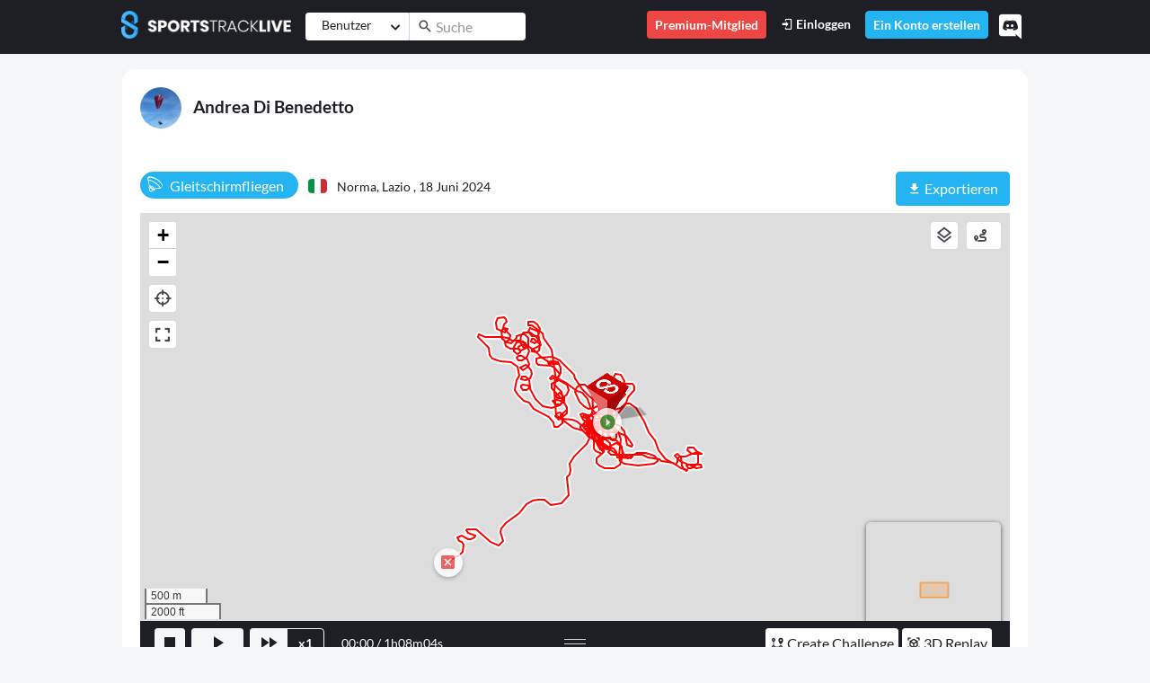

--- FILE ---
content_type: text/html; charset=utf-8
request_url: https://www.sportstracklive.com/de/track/informations/AndreaDiBenedetto/paragliding/norma-lazio/997616?l=1
body_size: 22711
content:
<!DOCTYPE html>
<html>
  <head>
    <title>SportsTrackLive | Gleitschirmfliegen von Andrea Di Benedetto • 18/06/2024 | ⟷ Freie Distanz 7,4 km</title>
    <meta name="csrf-param" content="authenticity_token" />
<meta name="csrf-token" content="Whgwp4IwfZhxJHJ9sAFpK/OKvVKur+6iwPqIz/V9WGxehUJ41uR+pzsCRZnEBzioM27VodthDzpePBh1TqdZ/g==" />
    <link rel="icon" type="image/png" href="/assets/sportstracklive/badge-bb5177f018d9b0e2e38148532b57c76bc5a5ec776e3553a199df5918fd3bb100.png" />      
    <meta http-equiv="Content-Type" content="text/html; charset=UTF-8">
    <meta http-equiv="X-UA-Compatible" content="IE=edge">
    <meta name="description" content="Gleitschirmfliegen 🚩 Norma, Lazio [Italien] ∷ ⏱ 1h08m04s ∷ 🚀 27,1 km/h ∷ 📈 1 049 m ∷ ⟷ Freie Distanz 7,4 km">
    <meta name="viewport" content="width=device-width, initial-scale=1.0, user-scalable=0, minimal-ui">
    <meta name="turbolinks-cache-control" content="no-preview" />
    <meta name="api-url" content="https://api.sportstracklive.com"/>
    <meta name="is-premium" content="false"/>
    <meta name="premium-url" content="https://www.sportstracklive.com/de/premium"/>
    <meta name="track_upload_limit_no_premium" content="4"/>    
    <meta name="loader_svg" content="https://www.sportstracklive.com/assets/website/svg/loader-8cb54843ae4be6b4ba04d25b4151a6bf14eee9efc80d9ece982ed92708860863.svg"/>
    <meta name="facebook-domain-verification" content="91phuyuhfa4jecn6x8lwgp22i2xyj4" />
    <meta name="activity_type" content="Track"/>
    <meta name="activity_id" content="997616"/>
    <meta name="chat_panel_visibility" content="true"/>
    <meta name="chat_message_symbol_limit" content="1000"/>
    <meta name="action-cable-url" content="wss://api.sportstracklive.com:443/socket">    
    
        
    <meta property="og:title" content="Gleitschirmfliegen von Andrea Di Benedetto • 18/06/2024 | ⟷ Freie Distanz 7,4 km" />
    <meta property="og:type" content="website" />
    <meta property="og:url" content="https://www.sportstracklive.com/track/informations/AndreaDiBenedetto/paragliding/norma-lazio/997616" />
    <meta property="og:image" content="https://www.sportstracklive.com/rails/active_storage/blobs/redirect/eyJfcmFpbHMiOnsibWVzc2FnZSI6IkJBaHBBNWdRbXc9PSIsImV4cCI6bnVsbCwicHVyIjoiYmxvYl9pZCJ9fQ==--c094d56e310c59a385cb8c2930e0d10799532315/thumbnail" />
    <meta property="og:description" content="Gleitschirmfliegen 🚩 Norma, Lazio [Italien] ∷ ⏱ 1h08m04s ∷ 🚀 27,1 km/h ∷ 📈 1 049 m ∷ ⟷ Freie Distanz 7,4 km" />
    <meta property="og:site_name" content="SportsTrackLive">

    <meta property="stl:category_name" content="paragliding" />
    <meta property="stl:location" content="Norma, Lazio" />
    <meta property="stl:user_full_name" content="Andrea Di Benedetto" />
    <meta property="stl:user_name" content="AndreaDiBenedetto" />
    <meta property="stl:id" content="997616" />
    
    
    <link rel="canonical" href="https://www.sportstracklive.com/track/informations/AndreaDiBenedetto/paragliding/norma-lazio/997616" />
    <!-- Alternate Languages -->
    <link rel="alternate" href="/en/track/informations/AndreaDiBenedetto/paragliding/norma-lazio/997616" hreflang="en" />
    <link rel="alternate" href="/fr/track/informations/AndreaDiBenedetto/paragliding/norma-lazio/997616" hreflang="fr" />
    <link rel="alternate" href="/es/track/informations/AndreaDiBenedetto/paragliding/norma-lazio/997616" hreflang="es" />
    <link rel="alternate" href="/de/track/informations/AndreaDiBenedetto/paragliding/norma-lazio/997616" hreflang="de" />
    <link rel="alternate" href="/ja/track/informations/AndreaDiBenedetto/paragliding/norma-lazio/997616" hreflang="ja" />
    <!-- End Alternate Languages -->
    <link rel="stylesheet" href="https://cdnjs.cloudflare.com/ajax/libs/font-awesome/5.11.2/css/all.css" integrity="sha256-46qynGAkLSFpVbEBog43gvNhfrOj+BmwXdxFgVK/Kvc=" crossorigin="anonymous" />
    <script src="https://code.jquery.com/jquery-3.7.1.min.js" integrity="sha256-/JqT3SQfawRcv/BIHPThkBvs0OEvtFFmqPF/lYI/Cxo=" crossorigin="anonymous"></script>

    
    
    <script src="/vite/assets/frontend_sportstracklive-D39gl2Av.js" crossorigin="anonymous" type="module" data-turbolinks-track="reload"></script><link rel="modulepreload" href="/vite/assets/Application-BhpOolXa.js" as="script" crossorigin="anonymous" data-turbolinks-track="reload">
<link rel="modulepreload" href="/vite/assets/bootstrap-DOABVksB.js" as="script" crossorigin="anonymous" data-turbolinks-track="reload">
<link rel="modulepreload" href="/vite/assets/Icon.Default.compatibility-DivhuBF9.js" as="script" crossorigin="anonymous" data-turbolinks-track="reload"><link rel="stylesheet" media="screen" href="/vite/assets/frontend_sportstracklive-BIq49Da5.css" data-turbolinks-track="reload" />
<link rel="stylesheet" media="screen" href="/vite/assets/Application-DdEff1_e.css" data-turbolinks-track="reload" />
<link rel="stylesheet" media="screen" href="/vite/assets/bootstrap-jCI8mrZJ.css" data-turbolinks-track="reload" />
        <!-- Google Analytics -->
    <!-- Google tag (gtag.js) -->
    <script async src="https://www.googletagmanager.com/gtag/js?id=UA-9747477-1"></script>
    <script>
      window.dataLayer = window.dataLayer || [];
      function gtag(){dataLayer.push(arguments);}
      gtag('js', new Date());

      gtag('config', 'UA-9747477-1');
    </script>
    <!-- End Google Analytics -->
    <!-- Facebook Pixel Code -->
    <script>
      !function(f,b,e,v,n,t,s)
      {if(f.fbq)return;n=f.fbq=function(){n.callMethod?
      n.callMethod.apply(n,arguments):n.queue.push(arguments)};
      if(!f._fbq)f._fbq=n;n.push=n;n.loaded=!0;n.version='2.0';
      n.queue=[];t=b.createElement(e);t.async=!0;
      t.src=v;s=b.getElementsByTagName(e)[0];
      s.parentNode.insertBefore(t,s)}(window, document,'script',
      'https://connect.facebook.net/en_US/fbevents.js');
      fbq('init', '120194012029139');
      fbq('track', 'PageView');
    </script>
    <noscript>
      <img height="1" width="1" style="display:none" 
          src="https://www.facebook.com/tr?id=120194012029139&ev=PageView&noscript=1"/>
    </noscript>
    <!-- End Facebook Code -->
  </head>

  <body data-notifications-count="0" data-controller="track" data-action="show" class="not-selectable">
  <div data-turbolinks-permanent id="fb-root"></div>
  <!-- HEADER NAVBAR -->
  <nav id="main_nav" class="navbar navbar-expand-lg navbar-dark bg-primary fixed-top">
    <div class="container">
      <a class="navbar-brand d-none d-sm-block pb-2" href="/" data-toggle="tooltip"  data-placement="bottom" title="Startseite"><img height="31" src="/assets/sportstracklive/logo_typo-1e8e59717fdac41664878fafad52dcc619ebbc6b6b0b59ee2804affba3d272be.png"></a>
      <a class="navbar-brand d-block d-sm-none pb-2 mr-0" href="/"><img height="31" src="/assets/sportstracklive/logo_small-2e0097059716218764766c85a34cac21c31af8c5d0a76af78d552c6382274bf2.png"></a>
        <form id="main_search_form" class="form-inline mx-auto main_search_form" action="https://www.sportstracklive.com/de/search" method="get">
          <div class="input-group input-group input-group-sm">
            <div class="input-group-prepend search_track_select mr-0 border-right border-lighter-gray">
              <button id="select_type" class="btn btn-white fs-14" data-toggle="dropdown" aria-haspopup="true" aria-expanded="false">
                <span  class="d-inline-block lh-3 dropdown-selector-search">Benutzer</span>
                <i class="ml-2 fas fa-chevron-down fs-12"></i>
              </button>
              <div class="dropdown-menu fs-14">
                <a class="dropdown-item js-search-type" data-type="0" data-text="Benutzer" href="#">Benutzer</a>
                <a class="dropdown-item js-search-type" data-type="1" data-text="Art der Aktivitäten" href="#">Art der Aktivitäten</a>
                <a class="dropdown-item js-search-type" data-type="2" data-text="Ortschaften" href="#">Ortschaften</a>
<!--                <a class="dropdown-item js-search-type" data-type="3" data-text="" href="#"></a>-->
              </div>
              <input id="search_type" type="hidden" value="0" name="search_type">
            </div>
            <div class="input-group-prepend">
              <span class="input-group-text input-group-mdi-correction bg-white border-0 fs-18 py-0 px-2"> <i class="mdi mdi-magnify"></i></span>
            </div>
            <div class="ml-n1">
              <input id="search_input" autocomplete="off" name="search_input" type="text" value="" class="form-control border-0 bg-white pl-0 search_input" placeholder="Suche">
            </div>
          </div>
        </form>
      <button class="px-0 navbar-toggler navbar-toggler-right collapsed border-0 position-relative" data-toggle="collapse" data-target="#navbarSupportedContent" aria-controls="navbarSupportedContent" aria-expanded="false" aria-label="Toggle navigation">
        <span class="icon-bar top-bar"></span>
        <span class="icon-bar middle-bar"></span>
        <span class="icon-bar bottom-bar"></span>
      </button>
      <div class="collapse navbar-collapse" id="navbarSupportedContent">
        <ul class="navbar-nav ml-auto">
          <li class="nav-item d-lg-block d-none pb-2 pb-lg-0">
            <span class="nav-link btn py-1 bg-danger text-white fs-14 fw-600 show-premium-modal">
              Premium-Mitglied
            </span>
          </li>
            <li class="nav-item pb-2 pb-lg-0">
              <a class="nav-link py-1 text-white fs-14 fw-600" href="/de/users/sign_in"><i class="mdi mdi-login"></i> Einloggen</a>
            </li>
            <li class="nav-item pb-2 pb-lg-0">
              <a class="nav-link btn btn-secondary py-1 text-white fs-14 fw-600" href="https://www.sportstracklive.com/de/users/sign_up">Ein Konto erstellen</a>
            </li>
          <li class="nav-item  d-block d-lg-none pb-2 pb-lg-0">
            <span class="nav-link btn bg-danger py-1 text-white fs-14 fw-600 show-premium-modal">
              Premium-Mitglied
            </span>
          </li>
          <a href="https://discord.gg/tnQtCNhh3p" target="_blank"><i class="fab fa-discord float-right fs-28 text-white py-1 pt-2 pl-2 pr-2 cursor-pointer discord-header mt-n1" data-toggle="tooltip" data-placement="bottom" title="Wenn du Hilfe brauchst und mit anderen Mitgliedern unserer Community chatten möchtest, ist Discord eine der einfachsten Möglichkeiten, mit deinen Freunden über Sprache, Text und Video zu kommunizieren. Es ist schneller als E-Mail. Natürlich beantworten wir auch traditionelle Supportanfragen."></i></a>
        </ul>
      </div>
    </div>
  </nav>
<!-- END HEADER NAVBAR -->

  <div id="page-wraper" style="padding-top: 61px">
    
<span class="d-none" data-type="show" data-url="https://www.sportstracklive.com/track/informations/AndreaDiBenedetto/paragliding/norma-lazio/997616" id="url"></span>
<div class="container mt-3">
  <div class="row">
    <div class="col-12 px-0 px-sm-3">
      <div class="card">
        <div class="card-body">
          <div class="row">
            <div class="col-12">
              <div class="d-block d-sm-inline-block">
                <h2>
                <a href="https://www.sportstracklive.com/de/user/AndreaDiBenedetto"><img height="46" class="rounded-circle" src="https://www.sportstracklive.com/rails/active_storage/representations/redirect/eyJfcmFpbHMiOnsibWVzc2FnZSI6IkJBaHBBMDBDUGc9PSIsImV4cCI6bnVsbCwicHVyIjoiYmxvYl9pZCJ9fQ==--d8c67c75c756badf1939abe45ab7991081f0fc75/[base64]--f10965b0a345274ad50dacf6a99ec41a5a9e30df/avatar_2022-09-24%2011.23.56.jpeg" alt="Andrea Di Benedetto"></a>
                <a href="https://www.sportstracklive.com/de/user/AndreaDiBenedetto" class="ml-2 fs-19 font-weight-bold text-decoration-none">Andrea Di Benedetto</a>
                </h2>
              </div>
              <div class="d-block d-sm-inline-block mt-2 mt-sm-0 w-100">                
                
              </div>
            </div>
          </div>
          <div class="row mt-3">
            <div class="col-12 col-lg-7 mb-3">
              <span class="d-inline-block badge-pill bg-secondary fs-16 text-white lh-4 py-1 pl-2 pr-3 fs-16"><span class="d-inline-block mr-1 fs-18"><i class=" icon icon-parapente"></i></span> <span id="track_category_name_997616">Gleitschirmfliegen</span></span>
              <span class="d-block d-sm-inline-block mt-2 mt-sm-0">
                <span class="flag-icon flag-icon-it rounded ml-2"></span>
                <a id="track_locality_url_997616" href="https://www.sportstracklive.com/de/localities/it/31844-norma-lazio">
                  <span id="track_locality_name_997616" class="fs-14 ml-2"> Norma, Lazio ,</span>
                </a>
                <span class="fs-14">18 Juni 2024</span>
              </span>
            </div>
            <div class="col-12 col-lg-5 mt-2 mt-md-0 pb-2">
              <div class="row">
                <div class="col-4">
                  </div>
                <div class="col-8 pl-0 align-right">
                  <div>
                    <div class="d-lg-block d-none">
                  </div>
                                    
                  <div class="float-right">
                    <a class="btn btn-secondary " href="#" role="button" data-toggle="dropdown">
                      <i class="mdi mdi-download"></i> Exportieren
                    </a>

                    <div class="dropdown-menu">
                      <a class="dropdown-item" download href="https://www.sportstracklive.com/rails/active_storage/blobs/redirect/eyJfcmFpbHMiOnsibWVzc2FnZSI6IkJBaHBBNW9RbXc9PSIsImV4cCI6bnVsbCwicHVyIjoiYmxvYl9pZCJ9fQ==--82233ee2aa2ef2189d7f5ced8ebf3cc4d997933c/2024-06-18-997616.gpx">GPX</a>
                      <a class="dropdown-item" download href="/rails/active_storage/blobs/redirect/eyJfcmFpbHMiOnsibWVzc2FnZSI6IkJBaHBBNWNRbXc9PSIsImV4cCI6bnVsbCwicHVyIjoiYmxvYl9pZCJ9fQ==--75bc89084d41d11abed24a45a1c2cc1b30595f96/2024-06-18-XCT-ABE-01.igc?locale=de">Imported File</a>
                      <a class="dropdown-item" href="https://www.google.com/maps/dir/?api=1&amp;destination=41.581217%2C12.941767&amp;origin=41.591267%2C12.957017&amp;travelmode=driving" target="_blank" rel="noopener noreferrer">
                        <i class="mdi mdi-google-maps"></i> View in Google Maps
                      </a>
                    </div>
                  </div>
                  <div class="d-inline-block d-block d-lg-none float-right pr-1">
                    <a href="#" onclick="window.location.href='https://www.sportstracklive.com/track/informations/AndreaDiBenedetto/paragliding/norma-lazio/997616?mode=3D'" class="btn btn-primary lh-5">
                      <span class="fs-16">3D Replay                      </span>
                      </a>
                  </div>                  
                </div>
              </div>
              </div>

            </div>

          </div>

          <!-- START TAGS -->
          <!-- END TAGS -->

          <div class="row">
            <div class="col-12">
              <a name="graph-map"></a>
              <div id="show_container" class="position-relative">
                  <div id="container">     
	<div id="A">
		<div id="map" style="height: 70vh"></div>
	</div>	
	<div id="Z">
		<div id="map_bottom_bar" class="w-100 pt-2 pt-md-0 px-2 pb-2 pt-lg-2 bg-primary-75">
			<div id="player-bottom" class="container-fluid">
				<div class="row">
					<div class="col-12 col-md-6 col-lg-5 px-0 px-md-2 order-1 order-lg-0">
						<a id="stop-btn" class="btn btn-sm btn-light lh-4 py-0 fs-24 px-1" href="#"><i class="mdi mdi-stop"></i></a>
						<a id="play-pause-btn" class="btn btn-sm btn-light ml-1 lh-4 py-0 fs-24 px-3" href="#"><i class="mdi mdi-play"></i></a>
						<div class="btn-group" role="group">
							<a id="multiplier-btn" class="btn btn-sm btn-light ml-1 lh-4 py-0 fs-24 px-1" href="#">
								<i class="mdi mdi-fast-forward mx-1"></i>
							</a>
							<button class="btn btn-outline-light py-0 fw-700 fs-14" id="current-multiplier"></button>
						</div>
						<div class="text-white float-right float-md-none d-inline-block ml-2 ml-md-3 align-middle fs-14 pt-2 pt-md-0">
							<span class=""><span id="current-time">00:00</span> / <span id="total-time">00:00</span></span>
						</div>
					</div>
					<div class="d-none d-md-block col-12 col-lg-2 px-0 text-center mb-3 mb-md-0 pt-lg-1 order-0 order-lg-1">
						<div id="handler" class="mx-auto d-inline-block pt-3 pt-lg-2 pb-lg-0 pb-2">
							<div class="mx-auto"></div>
							<div class="mx-auto"></div>
							<div class="mx-auto"></div>
						</div>
					</div>
					<div class="col-12 col-md-6 col-lg-5 px-0 px-lg-2 mt-3 mt-md-0 order-2">
						<div class="float-right d-lg-block d-none">
					</div>
			<div class="float-right mr-1">
              <a href="#" onclick="window.location.href='https://www.sportstracklive.com/track/informations/AndreaDiBenedetto/paragliding/norma-lazio/997616?mode=3D'" class="btn btn-white btn-sm fw-500 py-1 px-1 lh-5">
                <span class="fs-16"><i class="mdi mdi-cube-scan"></i> 3D Replay				</span>
              </a>
            </div>	
            <div class="float-right mr-1">
              <a href="/de/contest_task/new?category=1&amp;track_id=997616" class="btn btn-white btn-sm fw-500 py-1 px-1 lh-5">
                <span class="fs-16"><i class="mdi mdi-map-marker-path"></i> Create Challenge</span>
              </a>
            </div>            
	      </div>

          <input hidden type="range" class="form-control-range" id="replay-position" value="0" min="0" max="4085" step="1" />
							</div>
						</div>
					</div>
				</div>
				<div id='B'>
					<div id="chart_row" class="h-100" style="overflow: hidden">
						<div class="pt-3 mb-0 h-100" style="width: 100%; position: relative;">
							<div class="track-graph-container h-100" style="width: calc(100% + 20px); overflow: hidden;">
								<canvas class="w-100" id="track-graph" style="margin-left: -10px"></canvas>
							</div>
							<div id="track-crop-overlay-start" class="track-crop-overlay"></div>
							<div id="track-crop-overlay-end" class="track-crop-overlay"></div>
						</div>
					</div>
				</div>
			</div>

			<!-- Crop Control Modal -->
			<div id="track-crop-modal" class="track-crop-modal">
				<div class="track-crop-modal-content">
					<div class="track-crop-modal-header">
						<h6 class="mb-0">Crop Track: <span id="crop-start-value">0</span>% ↔ <span id="crop-end-value">100</span>%</h6>
						<button id="track-crop-modal-close" class="btn-close">&times;</button>
					</div>
					<div class="track-crop-modal-body">
						<!-- Range Slider -->
						<div class="track-crop-slider-container">						
							<div class="track-crop-slider-wrapper">
								<input type="range" id="track-crop-start-slider" class="track-crop-slider" min="0" max="100" value="0" />
								<input type="range" id="track-crop-end-slider" class="track-crop-slider" min="0" max="100" value="100" />
								<div class="track-crop-slider-track">
									<div id="track-crop-slider-range" class="track-crop-slider-range"></div>
								</div>
							</div>							
						</div>

						<!-- Crop Button -->
						<button id="track-crop-apply-btn" class="btn btn-primary btn-sm w-100 mt-3">
							<i class="mdi mdi-crop mr-1"></i>Apply Crop
						</button>

						<!-- Reset Button -->
						<button id="track-crop-reset-btn" class="btn btn-outline-secondary btn-sm w-100 mt-2">
							<i class="mdi mdi-restore mr-1"></i>Reset to Full Track
						</button>

						<!-- Save to New Track Button - Hidden by default, shown when crop is modified -->
						<button id="track-crop-save-new-btn" class="btn btn-danger btn-sm w-100 mt-2 d-none">
							<i class="mdi mdi-content-save mr-1"></i>Save to a New Track
						</button>

						<!-- Help Text -->
						<div class="alert alert-info mt-3 small mb-0">
							<i class="mdi mdi-information-outline mr-1"></i>
							Use the slider to select the portion of track to display on the map. The chart will show the full track with greyed areas indicating hidden portions.
						</div>
					</div>
				</div>
			</div>

			<div class="row">
            <div class="col-12">
              <div class="bg-gray rounded w-100 text-white">
                <div class="row py-2">
                  <div class="col-8 pt-1 text-left">				  	
                    <div id="switches_row" class="row w-100 mx-0 pl-3">
						<div class="d-lg-block d-none align-top">
							<span class="text-white fs-14">Auswahl:</span>
						</div>
						<span class="ml-2">
					<button data-graph-type="distance" class="d-none graph_switcher btn btn-light pt-1 pb-1 px-2 px-sm-1 px-sm-2 lh-3 fs-14">
								<span class="pb-3p d-none d-sm-inline-block align-middle"><span class="translation_missing" title="translation missing: de.website.track.chart.distance">Distance</span></span>
							</button>
					<button data-graph-type="cadence" class="d-none graph_switcher btn btn-light pt-1 pb-1 px-2 px-sm-1 px-sm-2 lh-3 fs-14">
								<span class="pb-3p d-none d-sm-inline-block align-middle"><i class="mdi mdi-timelapse fs-16"></i> Kadenz, Rhythmus</span>
							</button>
					<button data-graph-type="heart-rate" class="d-none graph_switcher btn btn-light pt-1 pb-1 px-2 px-sm-1 px-sm-2 lh-3 fs-14">
								<span class="pb-3p d-none d-sm-inline-block align-middle"><i class="mdi mdi-heart-pulse fs-16"></i> Puls</span>
							</button >
					<button data-graph-type="altitude-speed" class="d-none graph_switcher btn btn-light pt-1 pb-1 px-2 px-sm-1 px-sm-2 lh-3 fs-14">
								<span class="pb-3p d-none d-sm-inline-block align-middle"><i class="mdi mdi-elevation-rise fs-16"></i> Höhe + <i class="mdi mdi-speedometer fs-16"></i> Geschwindigkeit</span>
							</button>
					<button data-graph-type="altitude" class="d-none graph_switcher btn btn-light pt-1 pb-1 px-2 px-sm-1 px-sm-2 lh-3 fs-14">
								<span class="pb-3p d-none d-sm-inline-block align-middle"><i class="mdi mdi-elevation-rise fs-16"></i> Höhe</span>
							</button>
					<button data-graph-type="battery" class="d-none graph_switcher btn btn-light pt-1 pb-1 px-2 px-sm-1 px-sm-2 lh-3 fs-14">
								<span class="pb-3p d-none d-sm-inline-block align-middle"><i class="mdi mdi-battery fs-16"></i> Batteriestand</span>
							</button>
						</span>
					</div>
                  </div>
                  <div class="col-4 text-right mt-0">
					<span class="pr-0 mr-2">
					<a class="btn btn-light-gray btn-light-gray-opacity py-1 px-2 js-social-action-like pe-none" data-type="track" data-track-id="997616">
						<img class="d-inline js-img-like" height="18" src="/assets/website/icons/icon_like-f15735fc27edbf9bfb10da1dfe7676397a591ef04b9b85fa8f90fc20c8593921.png">                    
						<span class="js-like-count" data-type="track" data-likes="0" data-track-id="997616">0</span>
					</a>
					<a class="btn btn-light-gray btn-light-gray-opacity py-1 px-2 text-white js-comment-toggle pe-none"
						data-track-id="997616"
						data-type="track"
						data-toggle="collapse" href="#post_track_997616"
						role="button" aria-expanded="false"
						aria-controls="post_track_997616">
						<img height="18" class="mr-0" src="/assets/website/icons/icon_comments-a847273d2e29b72587c1ea9562ec66fc16a3f1f8c259e88e2165900f2c1b3130.png">
											<span class="js-comments-count" data-comments="0" data-type="track" data-track-id="997616">0</span>
					</a>
							<div class="dropright d-inline">
								<button class="btn btn-light-gray btn-light-gray-opacity pt-1 lh-4 px-2 share" id="dropdownMenuButton" data-toggle="dropdown" aria-haspopup="true" aria-expanded="false">
								<img height="18" src="/assets/website/icons/icon_share-9822170643b70b18ac1c6efb6cd64a1917283571cbd644ad4a40de996449129d.png">
								</button>
								<div class="dropdown-menu">
									<a target="_blank" class="dropdown-item" href="https://www.facebook.com/sharer.php?u=https://www.sportstracklive.com/track/informations/AndreaDiBenedetto/paragliding/norma-lazio/997616">
										<i class="fab fa-facebook-square text-facebook fs-22 mr-2"></i> Auf Facebook teilen
									</a>
									<a target="_blank" class="dropdown-item" href="https://twitter.com/share?url=https://www.sportstracklive.com/track/informations/AndreaDiBenedetto/paragliding/norma-lazio/997616">
										<i class="fab fa-twitter text-twitter fs-22 mr-2"></i> Auf Twitter teilen
									</a>
									<a target="_blank" class="dropdown-item" href="https://wa.me/?text=https://www.sportstracklive.com/track/informations/AndreaDiBenedetto/paragliding/norma-lazio/997616">
										<i class="fab fa-whatsapp text-whatsapp fs-22 mr-2"></i> Auf WhatsApp teilen
									</a>
									<a target="_blank" class="dropdown-item" href="mailto:?subject=SportsTrackLive&body=https://www.sportstracklive.com/track/informations/AndreaDiBenedetto/paragliding/norma-lazio/997616">
										<i class="fas fa-envelope text-mail fs-22 mr-2"></i> Per Mail teilen
									</a>
								</div>
							</div>
					</span>
                  </div>
                </div>
              </div>
            </div>
    	</div>
			
              </div>
            </div>
          </div>

        </div>
      </div>
    </div>
  </div>

  <div class="row mt-3">
    <div class="col-12 col-lg-4 mb-3">
      
      <div class="accordion" id="accordion_stats">
        <div class="card mb-1">
          <div class="bg-gray text-white" id="heading_stats">
            <h2 class="mb-0">
              <button class="btn btn-link text-white collapsed text-decoration-none px-3 py-2 w-100 text-left fs-14" data-toggle="collapse" data-target="#collapse_stats" aria-expanded="true" aria-controls="collapse_stats">
                <i class="fas fa-chevron-right turn-collapsed mr-3"></i>
                Zusammenfassung
              </button>
            </h2>
          </div>

          <div id="collapse_stats" class="collapse" aria-labelledby="heading_stats" data-parent="#accordion_stats">
            <div class="scrollbar-accordion scrollbar-primary overflow-auto">
              <div class="card-body pb-0">

                <div class="row mb-2">  
                  <div class="col-6 text-light-gray fs-14">Dauer</div>
                  <div class="col-6">1h08m04s</div>
                </div>
                  <div class="row mb-2">
                    <div class="col-6 fs-10">
                      <code>distance</code>
                    </div>   
                    <div class="col-6 text-right fs-10">
                      <code>0/4084</code>
                    </div>
                    <div class="col-6 text-light-gray fs-14">Distanz</div>
                    <div class="col-6">30,76 <span class="font-weight-normal fs-11">km</span></div>
                  </div>
                  <div class="row mb-2">
                    <div class="col-6 fs-10">
                      <code>min_alt</code>
                    </div>   
                    <div class="col-6 text-right fs-10">
                      <code>4072/4072</code>
                    </div>
                    <div class="col-6 text-light-gray fs-14">Min. Höhe</div>
                    <div class="col-6">74 <span class="font-weight-normal fs-11">m</span></div>
                  </div>
                  <div class="row mb-2">
                    <div class="col-6 fs-10">
                      <code>max_alt</code>
                    </div>   
                    <div class="col-6 text-right fs-10">
                      <code>1233/1233</code>
                    </div>
                    <div class="col-6 text-light-gray fs-14">Maximale Höhe</div>
                    <div class="col-6">1 049 <span class="font-weight-normal fs-11">m</span></div>
                  </div>
                  <div class="row mb-2">
                    <div class="col-6 fs-10">
                      <code>avg_speed</code>
                    </div>   
                    <div class="col-6 text-right fs-10">
                      <code>0/4084</code>
                    </div>
                    <div class="col-6 text-light-gray fs-14">Durchschnittsgeschwindigkeit</div>
                    <div class="col-6">27,12 <span class="font-weight-normal fs-11">km/h</span></div>
                  </div>
                  <div class="row mb-2">
                    <div class="col-6 fs-10">
                      <code>max_speed</code>
                    </div>   
                    <div class="col-6 text-right fs-10">
                      <code>965/969</code>
                    </div>
                    <div class="col-6 text-light-gray fs-14">Höchstgeschwindigkeit</div>
                    <div class="col-6">54,55 <span class="font-weight-normal fs-11">km/h</span></div>
                  </div>
                  <div class="row mb-2">
                    <div class="col-6 fs-10">
                      <code>total_air_time</code>
                    </div>   
                    <div class="col-6 text-right fs-10">
                      <code>1/4066</code>
                    </div>
                    <div class="col-6 text-light-gray fs-14">Flight Time</div>
                    <div class="col-6"> 1h07m <span class="font-weight-normal fs-11"></span></div>
                  </div>
                  
              </div>
            </div>
          </div>
        </div>
        <div class="card mb-1">
          <div class="bg-gray text-white" id="heading_pause">
            <h2 class="mb-0">
              <button class="btn btn-link text-white collapsed text-decoration-none px-3 py-2 w-100 text-left fs-14" data-toggle="collapse" data-target="#collapse_pause" aria-expanded="true" aria-controls="collapse_pause">
                <i class="fas fa-chevron-right turn-collapsed mr-3"></i>
                Ground/Air Time
              </button>
            </h2>
          </div> 
          <div id="collapse_pause" class="collapse" aria-labelledby="heading_pause" data-parent="#accordion_stats">
              <div class="scrollbar-accordion scrollbar-primary overflow-auto">
                <div class="card-body pb-0">                  

                    <div class="row mb-2">
                      <div class="col-2"><button class="btn btn-sm peak-speed-btn text-secondary" data-title="Pause time airs" data-point-start="1" data-point-end="4066"><i class="mdi mdi-chart-line"></i></button>  </div>
                      <div class="col-10">
                        <div>
                           1<span class="font-weight-normal fs-11">h</span>07<span class="font-weight-normal fs-11">m</span> <span class="fs-11">(Flight Time)</span>
                          <div class="progress position-relative bg-white" style="height: 3px;">
                            <div class="border-bottom border-light-gray w-100 position-absolute" style="top:1px"></div>
                            <div class="progress-bar bg-warning" role="progressbar" style="z-index: 1;width: 100.0%" aria-valuenow="100.0" aria-valuemin="0" aria-valuemax="100"></div>
                          </div>
                        </div>
                      </div>
                    </div>
                  <div class="row mb-2">
                    <hr />
                  </div>                    <div class="row mb-2">
                        <div class="col-5 text-light-gray fs-14">Total Flight Time</div>
                        <div class="col-7"> 1h07m (100<span class="font-weight-normal fs-11">%</span>)</div>
                      </div>
                </div>
            </div>
          </div>
        </div>

        <div class="card mb-1">
          <div class="bg-gray text-white" id="heading_thermals">
            <h2 class="mb-0">
              <button class="btn btn-link text-white collapsed text-decoration-none px-3 py-2 w-100 text-left fs-14" data-toggle="collapse" data-target="#collapse_thermals" aria-expanded="true" aria-controls="collapse_thermals">
                <i class="fas fa-chevron-right turn-collapsed mr-3"></i>
                Thermiken
              </button>
            </h2>
          </div>
          <div id="collapse_thermals" class="collapse" aria-labelledby="heading_splits" data-parent="#accordion_stats">


              <div class="scrollbar-accordion scrollbar-primary overflow-auto">
                <div class="card-body pb-0">

          
                    <div class="row mb-2">
                      <div class="col-5 px-0 text-light-gray pl-3 fs-14">Thermikzentrum 1
                        <button class="btn btn-sm split-btn text-secondary btn-inline" data-point-start="104" data-point-end="149"><i class="mdi mdi-chart-line"></i></button>
                      </div>
                      <div class="col-7 px-0 text-left pl-1">00m45s <span class="font-weight-normal fs-11">(+0,2 m/s)</span></div>
                    </div>
          
                    <div class="row mb-2">
                      <div class="col-5 px-0 text-light-gray pl-3 fs-14">Thermikzentrum 2
                        <button class="btn btn-sm split-btn text-secondary btn-inline" data-point-start="205" data-point-end="514"><i class="mdi mdi-chart-line"></i></button>
                      </div>
                      <div class="col-7 px-0 text-left pl-1">05m09s <span class="font-weight-normal fs-11">(+1,4 m/s)</span></div>
                    </div>
          
                    <div class="row mb-2">
                      <div class="col-5 px-0 text-light-gray pl-3 fs-14">Thermikzentrum 3
                        <button class="btn btn-sm split-btn text-secondary btn-inline" data-point-start="765" data-point-end="1240"><i class="mdi mdi-chart-line"></i></button>
                      </div>
                      <div class="col-7 px-0 text-left pl-1">07m55s <span class="font-weight-normal fs-11">(+0,9 m/s)</span></div>
                    </div>
          
                    <div class="row mb-2">
                      <div class="col-5 px-0 text-light-gray pl-3 fs-14">Thermikzentrum 4
                        <button class="btn btn-sm split-btn text-secondary btn-inline" data-point-start="1638" data-point-end="1787"><i class="mdi mdi-chart-line"></i></button>
                      </div>
                      <div class="col-7 px-0 text-left pl-1">02m29s <span class="font-weight-normal fs-11">(+-0,5 m/s)</span></div>
                    </div>
          
                    <div class="row mb-2">
                      <div class="col-5 px-0 text-light-gray pl-3 fs-14">Thermikzentrum 5
                        <button class="btn btn-sm split-btn text-secondary btn-inline" data-point-start="2043" data-point-end="2163"><i class="mdi mdi-chart-line"></i></button>
                      </div>
                      <div class="col-7 px-0 text-left pl-1">02m00s <span class="font-weight-normal fs-11">(+1,4 m/s)</span></div>
                    </div>
          
                    <div class="row mb-2">
                      <div class="col-5 px-0 text-light-gray pl-3 fs-14">Thermikzentrum 6
                        <button class="btn btn-sm split-btn text-secondary btn-inline" data-point-start="2224" data-point-end="2299"><i class="mdi mdi-chart-line"></i></button>
                      </div>
                      <div class="col-7 px-0 text-left pl-1">01m15s <span class="font-weight-normal fs-11">(+1,2 m/s)</span></div>
                    </div>
          
                    <div class="row mb-2">
                      <div class="col-5 px-0 text-light-gray pl-3 fs-14">Thermikzentrum 7
                        <button class="btn btn-sm split-btn text-secondary btn-inline" data-point-start="2561" data-point-end="2688"><i class="mdi mdi-chart-line"></i></button>
                      </div>
                      <div class="col-7 px-0 text-left pl-1">02m07s <span class="font-weight-normal fs-11">(+1,2 m/s)</span></div>
                    </div>
          
                    <div class="row mb-2">
                      <div class="col-5 px-0 text-light-gray pl-3 fs-14">Thermikzentrum 8
                        <button class="btn btn-sm split-btn text-secondary btn-inline" data-point-start="2800" data-point-end="3005"><i class="mdi mdi-chart-line"></i></button>
                      </div>
                      <div class="col-7 px-0 text-left pl-1">03m25s <span class="font-weight-normal fs-11">(+1,2 m/s)</span></div>
                    </div>
          
                    <div class="row mb-2">
                      <div class="col-5 px-0 text-light-gray pl-3 fs-14">Thermikzentrum 9
                        <button class="btn btn-sm split-btn text-secondary btn-inline" data-point-start="3384" data-point-end="3459"><i class="mdi mdi-chart-line"></i></button>
                      </div>
                      <div class="col-7 px-0 text-left pl-1">01m15s <span class="font-weight-normal fs-11">(+0,4 m/s)</span></div>
                    </div>
          
                    <div class="row mb-2">
                      <div class="col-5 px-0 text-light-gray pl-3 fs-14">Thermikzentrum 10
                        <button class="btn btn-sm split-btn text-secondary btn-inline" data-point-start="3672" data-point-end="3709"><i class="mdi mdi-chart-line"></i></button>
                      </div>
                      <div class="col-7 px-0 text-left pl-1">00m37s <span class="font-weight-normal fs-11">(+-0,1 m/s)</span></div>
                    </div>

                </div>
              </div>

          </div>
        </div>

        <div class="card mb-1">
          <div class="bg-gray text-white" id="heading_speed">
            <h2 class="mb-0">
              <button class="btn btn-link text-white collapsed text-decoration-none px-3 py-2 w-100 text-left fs-14" data-toggle="collapse" data-target="#collapse_speed" aria-expanded="true" aria-controls="collapse_speed">
                <i class="fas fa-chevron-right turn-collapsed mr-3"></i>
                Geschwindigkeiten
              </button>
            </h2>
          </div>
          <div id="collapse_speed" class="collapse" aria-labelledby="heading_speed" data-parent="#accordion_stats">
              <div class="scrollbar-accordion scrollbar-primary overflow-auto">
                <div class="card-body pb-0">
                    <div class="row mb-2">
                      <div class="col-6 text-light-gray fs-14">Durchschnittsgeschwindigkeit</div>
                      <div class="col-6">27,12 <span class="font-weight-normal fs-11">km/h</span></div>
                    </div>
                    <div class="row mb-2">
                      <div class="col-6 text-light-gray fs-14">Höchstgeschwindigkeit</div>
                      <div class="col-6">54,55 <span class="font-weight-normal fs-11">km/h</span></div>
                    </div>
                  <div class="row mb-2">
                    <hr />
                  </div>

                </div>

            </div>
          </div>
        </div>




          <div class="card mb-1">
            <div class="bg-gray text-white" id="heading_max_ascents">
              <h2 class="mb-0">
                <button class="btn btn-link text-white collapsed text-decoration-none px-3 py-2 w-100 text-left fs-14" data-toggle="collapse" data-target="#collapse_max_ascents" aria-expanded="true" aria-controls="collapse_max_ascents">
                  <i class="fas fa-chevron-right turn-collapsed mr-3"></i>
                  Höhe +
                </button>
              </h2>
            </div>
            <div id="collapse_max_ascents" class="collapse" aria-labelledby="heading_max_ascents" data-parent="#accordion_stats">


                <div class="scrollbar-accordion scrollbar-primary overflow-auto">
                  <div class="card-body pb-0">
                    <div class="row mb-2">
                      <div class="col-6 text-light-gray fs-14">Höhengewinn</div>
                      <div class="col-6">1 657 <span class="font-weight-normal fs-11">m</span></div>
                    </div>
                  <div class="row mb-2">
                    <hr />
                  </div>

                      <div class="row mb-2">
                        <div class="col-3 px-0 text-center text-light-gray fs-14">500 <small>m</small></div>
                        <div class="col-2"><button class="btn btn-sm peak-speed-btn text-secondary" data-title="Max speed 500 &lt;small&gt;m&lt;/small&gt;" data-point-start="18" data-point-end="1233"><i class="mdi mdi-chart-line"></i></button>  </div>
                        <div class="col-7">
                          <div data-toggle="tooltip" data-placement="bottom" title="48.1% der besten Punktzahl">
                          +558 <span class="font-weight-normal fs-11">m</span>
                          <div class="progress position-relative bg-white" style="height: 3px;">
                            <div class="border-bottom border-light-gray w-100 position-absolute" style="top:1px"></div>
                            <div class="progress-bar bg-secondary" role="progressbar" style="z-index: 1;width: 48.1%" aria-valuenow="48.1" aria-valuemin="0" aria-valuemax="100"></div>
                          </div>
                          </div>
                        </div>
                      </div>
                      <div class="row mb-2">
                        <div class="col-3 px-0 text-center text-light-gray fs-14">500 <small>m</small></div>
                        <div class="col-2"><button class="btn btn-sm peak-speed-btn text-secondary" data-title="Max speed 500 &lt;small&gt;m&lt;/small&gt;" data-point-start="18" data-point-end="1234"><i class="mdi mdi-chart-line"></i></button>  </div>
                        <div class="col-7">
                          <div data-toggle="tooltip" data-placement="bottom" title="48.1% der besten Punktzahl">
                          +558 <span class="font-weight-normal fs-11">m</span>
                          <div class="progress position-relative bg-white" style="height: 3px;">
                            <div class="border-bottom border-light-gray w-100 position-absolute" style="top:1px"></div>
                            <div class="progress-bar bg-secondary" role="progressbar" style="z-index: 1;width: 48.1%" aria-valuenow="48.1" aria-valuemin="0" aria-valuemax="100"></div>
                          </div>
                          </div>
                        </div>
                      </div>
                      <div class="row mb-2">
                        <div class="col-3 px-0 text-center text-light-gray fs-14">500 <small>m</small></div>
                        <div class="col-2"><button class="btn btn-sm peak-speed-btn text-secondary" data-title="Max speed 500 &lt;small&gt;m&lt;/small&gt;" data-point-start="18" data-point-end="1235"><i class="mdi mdi-chart-line"></i></button>  </div>
                        <div class="col-7">
                          <div data-toggle="tooltip" data-placement="bottom" title="48.1% der besten Punktzahl">
                          +558 <span class="font-weight-normal fs-11">m</span>
                          <div class="progress position-relative bg-white" style="height: 3px;">
                            <div class="border-bottom border-light-gray w-100 position-absolute" style="top:1px"></div>
                            <div class="progress-bar bg-secondary" role="progressbar" style="z-index: 1;width: 48.1%" aria-valuenow="48.1" aria-valuemin="0" aria-valuemax="100"></div>
                          </div>
                          </div>
                        </div>
                      </div>
                      <div class="row mb-2">
                        <div class="col-3 px-0 text-center text-light-gray fs-14">500 <small>m</small></div>
                        <div class="col-2"><button class="btn btn-sm peak-speed-btn text-secondary" data-title="Max speed 500 &lt;small&gt;m&lt;/small&gt;" data-point-start="18" data-point-end="1230"><i class="mdi mdi-chart-line"></i></button>  </div>
                        <div class="col-7">
                          <div data-toggle="tooltip" data-placement="bottom" title="48.0% der besten Punktzahl">
                          +557 <span class="font-weight-normal fs-11">m</span>
                          <div class="progress position-relative bg-white" style="height: 3px;">
                            <div class="border-bottom border-light-gray w-100 position-absolute" style="top:1px"></div>
                            <div class="progress-bar bg-secondary" role="progressbar" style="z-index: 1;width: 48.0%" aria-valuenow="48.0" aria-valuemin="0" aria-valuemax="100"></div>
                          </div>
                          </div>
                        </div>
                      </div>
                      <div class="row mb-2">
                        <div class="col-3 px-0 text-center text-light-gray fs-14">500 <small>m</small></div>
                        <div class="col-2"><button class="btn btn-sm peak-speed-btn text-secondary" data-title="Max speed 500 &lt;small&gt;m&lt;/small&gt;" data-point-start="18" data-point-end="1237"><i class="mdi mdi-chart-line"></i></button>  </div>
                        <div class="col-7">
                          <div data-toggle="tooltip" data-placement="bottom" title="48.0% der besten Punktzahl">
                          +557 <span class="font-weight-normal fs-11">m</span>
                          <div class="progress position-relative bg-white" style="height: 3px;">
                            <div class="border-bottom border-light-gray w-100 position-absolute" style="top:1px"></div>
                            <div class="progress-bar bg-secondary" role="progressbar" style="z-index: 1;width: 48.0%" aria-valuenow="48.0" aria-valuemin="0" aria-valuemax="100"></div>
                          </div>
                          </div>
                        </div>
                      </div>

                  </div>

              </div>
            </div>
          </div>

          <div class="card mb-1">
            <div class="bg-gray text-white" id="heading_max_descents">
              <h2 class="mb-0">
                <button class="btn btn-link text-white collapsed text-decoration-none px-3 py-2 w-100 text-left fs-14" data-toggle="collapse" data-target="#collapse_max_descents" aria-expanded="true" aria-controls="collapse_max_descents">
                  <i class="fas fa-chevron-right turn-collapsed mr-3"></i>
                  Höhe -
                </button>
              </h2>
            </div>
            <div id="collapse_max_descents" class="collapse" aria-labelledby="heading_max_descents" data-parent="#accordion_stats">


                <div class="scrollbar-accordion scrollbar-primary overflow-auto">
                  <div class="card-body pb-0">
                    <div class="row mb-2">
                      <div class="col-6 text-light-gray fs-14">Höhenverlust</div>
                      <div class="col-6">--2 070 <span class="font-weight-normal fs-11">m</span></div>
                    </div>
                  <div class="row mb-2">
                    <hr />
                  </div>

                    
                      <div class="row mb-2">
                        <div class="col-3 px-0 text-center text-light-gray fs-14">500 <small>m</small></div>
                        <div class="col-2"><button class="btn btn-sm peak-speed-btn text-secondary" data-title="Max speed 500 &lt;small&gt;m&lt;/small&gt;" data-point-start="61" data-point-end="4072"><i class="mdi mdi-chart-line"></i></button>  </div>
                        <div class="col-7">
                          <div data-toggle="tooltip" data-placement="bottom" title="64.8% der besten Punktzahl">
                          -418 <span class="font-weight-normal fs-11">m</span>
                          <div class="progress position-relative bg-white" style="height: 3px;">
                            <div class="border-bottom border-light-gray w-100 position-absolute" style="top:1px"></div>
                            <div class="progress-bar bg-secondary" role="progressbar" style="z-index: 1;width: 64.8%" aria-valuenow="64.8" aria-valuemin="0" aria-valuemax="100"></div>
                          </div>
                          </div>
                        </div>
                      </div>
                    
                      <div class="row mb-2">
                        <div class="col-3 px-0 text-center text-light-gray fs-14">500 <small>m</small></div>
                        <div class="col-2"><button class="btn btn-sm peak-speed-btn text-secondary" data-title="Max speed 500 &lt;small&gt;m&lt;/small&gt;" data-point-start="61" data-point-end="4073"><i class="mdi mdi-chart-line"></i></button>  </div>
                        <div class="col-7">
                          <div data-toggle="tooltip" data-placement="bottom" title="64.8% der besten Punktzahl">
                          -418 <span class="font-weight-normal fs-11">m</span>
                          <div class="progress position-relative bg-white" style="height: 3px;">
                            <div class="border-bottom border-light-gray w-100 position-absolute" style="top:1px"></div>
                            <div class="progress-bar bg-secondary" role="progressbar" style="z-index: 1;width: 64.8%" aria-valuenow="64.8" aria-valuemin="0" aria-valuemax="100"></div>
                          </div>
                          </div>
                        </div>
                      </div>
                    
                      <div class="row mb-2">
                        <div class="col-3 px-0 text-center text-light-gray fs-14">500 <small>m</small></div>
                        <div class="col-2"><button class="btn btn-sm peak-speed-btn text-secondary" data-title="Max speed 500 &lt;small&gt;m&lt;/small&gt;" data-point-start="61" data-point-end="4075"><i class="mdi mdi-chart-line"></i></button>  </div>
                        <div class="col-7">
                          <div data-toggle="tooltip" data-placement="bottom" title="64.8% der besten Punktzahl">
                          -418 <span class="font-weight-normal fs-11">m</span>
                          <div class="progress position-relative bg-white" style="height: 3px;">
                            <div class="border-bottom border-light-gray w-100 position-absolute" style="top:1px"></div>
                            <div class="progress-bar bg-secondary" role="progressbar" style="z-index: 1;width: 64.8%" aria-valuenow="64.8" aria-valuemin="0" aria-valuemax="100"></div>
                          </div>
                          </div>
                        </div>
                      </div>
                    
                      <div class="row mb-2">
                        <div class="col-3 px-0 text-center text-light-gray fs-14">500 <small>m</small></div>
                        <div class="col-2"><button class="btn btn-sm peak-speed-btn text-secondary" data-title="Max speed 500 &lt;small&gt;m&lt;/small&gt;" data-point-start="61" data-point-end="4076"><i class="mdi mdi-chart-line"></i></button>  </div>
                        <div class="col-7">
                          <div data-toggle="tooltip" data-placement="bottom" title="64.8% der besten Punktzahl">
                          -418 <span class="font-weight-normal fs-11">m</span>
                          <div class="progress position-relative bg-white" style="height: 3px;">
                            <div class="border-bottom border-light-gray w-100 position-absolute" style="top:1px"></div>
                            <div class="progress-bar bg-secondary" role="progressbar" style="z-index: 1;width: 64.8%" aria-valuenow="64.8" aria-valuemin="0" aria-valuemax="100"></div>
                          </div>
                          </div>
                        </div>
                      </div>
                    
                      <div class="row mb-2">
                        <div class="col-3 px-0 text-center text-light-gray fs-14">500 <small>m</small></div>
                        <div class="col-2"><button class="btn btn-sm peak-speed-btn text-secondary" data-title="Max speed 500 &lt;small&gt;m&lt;/small&gt;" data-point-start="61" data-point-end="4078"><i class="mdi mdi-chart-line"></i></button>  </div>
                        <div class="col-7">
                          <div data-toggle="tooltip" data-placement="bottom" title="64.8% der besten Punktzahl">
                          -418 <span class="font-weight-normal fs-11">m</span>
                          <div class="progress position-relative bg-white" style="height: 3px;">
                            <div class="border-bottom border-light-gray w-100 position-absolute" style="top:1px"></div>
                            <div class="progress-bar bg-secondary" role="progressbar" style="z-index: 1;width: 64.8%" aria-valuenow="64.8" aria-valuemin="0" aria-valuemax="100"></div>
                          </div>
                          </div>
                        </div>
                      </div>

                  </div>

              </div>
            </div>
          </div>


          <div class="card mb-1">
            <div class="bg-gray text-white" id="accordion_elevation">
              <h2 class="mb-0">
                <button class="btn btn-link text-white collapsed text-decoration-none px-3 py-2 w-100 text-left fs-14" data-toggle="collapse" data-target="#collapse_elevation" aria-expanded="true" aria-controls="collapse_elevation">
                  <i class="fas fa-chevron-right turn-collapsed mr-3"></i>
                  <span class="translation_missing" title="translation missing: de.website.track.show.sidebar.elevation">Elevation</span>
                </button>
              </h2>
            </div>
            <div id="collapse_elevation" class="collapse" aria-labelledby="heading_elevation" data-parent="#accordion_stats">


                <div class="scrollbar-accordion scrollbar-primary overflow-auto">
                  <div class="card-body pb-0">
                      <div class="row mb-2">
                        <div class="col-6 text-light-gray fs-14">Min. Höhe</div>
                        <div class="col-6">74 <span class="font-weight-normal fs-11">m</span></div>
                      </div>
                      <div class="row mb-2">
                        <div class="col-6 text-light-gray fs-14">Maximale Höhe</div>
                        <div class="col-6">1 049 <span class="font-weight-normal fs-11">m</span></div>
                      </div>
                      <div class="row mb-2">
                        <div class="col-6 text-light-gray fs-14">Höhengewinn</div>
                        <div class="col-6">1 657 <span class="font-weight-normal fs-11">m</span></div>
                      </div>
                      <div class="row mb-2">
                        <div class="col-6 text-light-gray fs-14">Höhenverlust</div>
                        <div class="col-6">-2 070 <span class="font-weight-normal fs-11">m</span></div>
                      </div>

                  </div>
                </div>

            </div>
          </div>

        
        <div class="card mb-1">
          <div class="bg-gray text-white" id="heading_performances">
            <h2 class="mb-0">
              <button class="btn btn-link text-white collapsed text-decoration-none px-3 py-2 w-100 text-left fs-14" data-toggle="collapse" data-target="#collapse_performances" aria-expanded="true" aria-controls="collapse_performances">
                <i class="fas fa-chevron-right turn-collapsed mr-3"></i>
                Performance
              </button>
            </h2>
          </div>
          <div id="collapse_performances" class="collapse" aria-labelledby="heading_performances" data-parent="#accordion_stats">
            <div class="scrollbar-accordion scrollbar-primary overflow-auto">
              <div class="card-body pb-0">
                  <div class="row mb-2">
                    <div class="col-6 text-light-gray fs-14">Durchschnittsgeschwindigkeit</div>
                    <div class="col-6">27,12 <span class="font-weight-normal fs-11">km/h</span></div>
                  </div>
                  <div class="row mb-2">
                    <div class="col-6 text-light-gray fs-14">Höchstgeschwindigkeit</div>
                    <div class="col-6">54,55 <span class="font-weight-normal fs-11">km/h</span></div>
                  </div>
                <div class="row mb-2">
                  <hr />
                </div>
              </div>
            </div>
          </div>
        </div>


        <div class="card mb-1">
          <div class="bg-gray text-white" id="heading_splits">
            <h2 class="mb-0">
              <button class="btn btn-link text-white collapsed text-decoration-none px-3 py-2 w-100 text-left fs-14" data-toggle="collapse" data-target="#collapse_splits" aria-expanded="true" aria-controls="collapse_splits">
                <i class="fas fa-chevron-right turn-collapsed mr-3"></i>
                Splits
              </button>
            </h2>
          </div>
          <div id="collapse_splits" class="collapse" aria-labelledby="heading_splits" data-parent="#accordion_stats">


              <div class="scrollbar-accordion scrollbar-primary overflow-auto">
                <div class="card-body pb-0">
                    <div class="row mb-2">
                      <div class="col-6 text-light-gray fs-14">Tempo</div>
                      <div class="col-6">02m07s <span class="font-weight-normal fs-11"></span></div>
                    </div>
                    <div class="row mb-2">
                      <div class="col-6 text-light-gray fs-14">Durchschnittsgeschwindigkeit</div>
                      <div class="col-6">27,12 <span class="font-weight-normal fs-11">km/h</span></div>
                    </div>
                  <div class="row mb-2">
                    <hr />
                  </div>

                </div>
              </div>

          </div>
        </div>

      </div>

    </div>

    <div class="col-12 col-lg-8 pl-lg-0">

      <div class="card mb-3">
        <div class="card-body py-4 px-3 p-md-4">
          <h5 class="fs-16 ff-lato fw-600 mb-3">Wichtige Statistiken</h5>
          <hr class="pb-0 pt-0 mt-0 mb-3">
          <div class="row">
                <div class="col-6 col-xs-6 col-md-4 col-lg-3 mb-4 text-center text-md-left px-2 side-stats rounded">
                  <h5 class="font-weight-bold fs-20"><img src="/assets/website/icons/metrics/avg_speed-c9aa519d11aa7a3c5773fe84f15e5d7dd46c6066ad5ad9a6d39fa89e5a100d75.png" height="36">
                  
                    27,12 
                  <span class="font-weight-normal fs-14">km/h</span> </h5>
                  <span class="fs-12 text-light-gray">Durchschnittsgeschwindigkeit</span>                  
                </div>
                <div class="col-6 col-xs-6 col-md-4 col-lg-3 mb-4 text-center text-md-left px-2 side-stats rounded">
                  <h5 class="font-weight-bold fs-20"><img src="/assets/website/icons/metrics/contest_fai_triangle_olc_dist-1ee07afaa6316067cfea3f7fcce30d2fa33a367b97c10e24a0ff319a2639449a.png" height="36">
                  
                    6,0 
                  <span class="font-weight-normal fs-14">km</span> </h5>
                  <div class="row ml-4">
                    <span class="btn-sm btn-primary">
                      <span class="font-weight-bold fs-16">ø 5,4</span>
                      <span class="font-weight-normal fs-12">km/h</span>
                    </span>
                  </div>
                  <span class="fs-12 text-light-gray">△ FAI-Freiecksdistanz</span>                  
                </div>
                <div class="col-6 col-xs-6 col-md-4 col-lg-3 mb-4 text-center text-md-left px-2 side-stats rounded">
                  <h5 class="font-weight-bold fs-20"><img src="/assets/website/icons/metrics/contest_fai_triangle_olc_score-bd5b13191aef0e816b0edcababb41882a67d619edaea032c4fc661753e3d1f60.png" height="36">
                  
                    1 
                  <span class="font-weight-normal fs-14">pts</span> </h5>
                  <span class="fs-12 text-light-gray">△ FAI-Dreieck-Punktzahl</span>                  
                </div>
                <div class="col-6 col-xs-6 col-md-4 col-lg-3 mb-4 text-center text-md-left px-2 side-stats rounded">
                  <h5 class="font-weight-bold fs-20"><img src="/assets/website/icons/metrics/contest_fai_triangle_xc-65e335cfe5aef72cd4a22a27b3f2d914433594e7009b1001ea73baabb67ac7e9.png" height="36">
                  
                    9 
                  <span class="font-weight-normal fs-14">pts</span> </h5>
                  <span class="fs-12 text-light-gray">▽ FAI-Dreieck</span>                  
                </div>
                <div class="col-6 col-xs-6 col-md-4 col-lg-3 mb-4 text-center text-md-left px-2 side-stats rounded">
                  <h5 class="font-weight-bold fs-20"><img src="/assets/website/icons/metrics/contest_flat_triangle-20b7806d4f998f54222a32e25f7abb6d6c042308a35a89e814702b1f8a6f6b9b.png" height="36">
                  
                    6,0 
                  <span class="font-weight-normal fs-14">km</span> </h5>
                  <span class="fs-12 text-light-gray">◬ Flaches Dreieck</span>                  
                </div>
                <div class="col-6 col-xs-6 col-md-4 col-lg-3 mb-4 text-center text-md-left px-2 side-stats rounded">
                  <h5 class="font-weight-bold fs-20"><img src="/assets/website/icons/metrics/contest_free_dist-62f99494be78b57430a7e0852109f253e5385d5a6be350221f7270eea1c9eb27.png" height="36">
                  
                    7,4 
                  <span class="font-weight-normal fs-14">km</span> </h5>
                  <div class="row ml-4">
                    <span class="btn-sm btn-primary">
                      <span class="font-weight-bold fs-16">ø 8,7</span>
                      <span class="font-weight-normal fs-12">km/h</span>
                    </span>
                  </div>
                  <span class="fs-12 text-light-gray">⟷ Freie Distanz</span>                  
                </div>
                <div class="col-6 col-xs-6 col-md-4 col-lg-3 mb-4 text-center text-md-left px-2 side-stats rounded">
                  <h5 class="font-weight-bold fs-20"><img src="/assets/website/icons/metrics/contest_open_dist-553be120897767551676b2276d30d517af428df542060390a3aa75055ed9c9ea.png" height="36">
                  
                    2,1 
                  <span class="font-weight-normal fs-14">km</span> </h5>
                  <div class="row ml-4">
                    <span class="btn-sm btn-primary">
                      <span class="font-weight-bold fs-16">ø 11,8</span>
                      <span class="font-weight-normal fs-12">km/h</span>
                    </span>
                  </div>
                  <span class="fs-12 text-light-gray">⤞ Offene Distanz</span>                  
                </div>
                <div class="col-6 col-xs-6 col-md-4 col-lg-3 mb-4 text-center text-md-left px-2 side-stats rounded">
                  <h5 class="font-weight-bold fs-20"><img src="/assets/website/icons/metrics/distance-f71f02afc006c14a226fe99c37a471fd09194e0f2f81530c8bd930ff2278eae5.png" height="36">
                  
                    30,76 
                  <span class="font-weight-normal fs-14">km</span> </h5>
                  <span class="fs-12 text-light-gray">Distanz</span>                  
                </div>
                <div class="col-6 col-xs-6 col-md-4 col-lg-3 mb-4 text-center text-md-left px-2 side-stats rounded">
                  <h5 class="font-weight-bold fs-20"><img src="/assets/website/icons/metrics/max_alt-85230924dd81430b51aaf1d804910a9f4b7fc37c197fabc3533d85c90a7594c1.png" height="36">
                  
                    1 049 
                  <span class="font-weight-normal fs-14">m</span> </h5>
                  <span class="fs-12 text-light-gray">Maximale Höhe</span>                  
                </div>
                <div class="col-6 col-xs-6 col-md-4 col-lg-3 mb-4 text-center text-md-left px-2 side-stats rounded">
                  <h5 class="font-weight-bold fs-20"><img src="/assets/website/icons/metrics/max_climb_rate-5efadf00cf78c8fb3c9758ceb1695868a02486a5cf5fc7a39b6d8e4e50db1833.png" height="36">
                  
                    1,4 
                  <span class="font-weight-normal fs-14">m/s</span> </h5>
                  <span class="fs-12 text-light-gray">Bestes Steigen</span>                  
                </div>
                <div class="col-6 col-xs-6 col-md-4 col-lg-3 mb-4 text-center text-md-left px-2 side-stats rounded">
                  <h5 class="font-weight-bold fs-20"><img src="/assets/website/icons/metrics/max_speed-a4a5fcdef8d4e9e4a950ffa5d471bb50a3b9ed43a9c4fd59b8a0485ba40518f2.png" height="36">
                  
                    54,55 
                  <span class="font-weight-normal fs-14">km/h</span> </h5>
                  <span class="fs-12 text-light-gray">Höchstgeschwindigkeit</span>                  
                </div>
                <div class="col-6 col-xs-6 col-md-4 col-lg-3 mb-4 text-center text-md-left px-2 side-stats rounded">
                  <h5 class="font-weight-bold fs-20"><img src="/assets/website/icons/metrics/min_alt-7b2544c504e54f4cdb5188cf35666c0bd8075c808e38d2567a826069aa28371d.png" height="36">
                  
                    74 
                  <span class="font-weight-normal fs-14">m</span> </h5>
                  <span class="fs-12 text-light-gray">Min. Höhe</span>                  
                </div>
                <div class="col-6 col-xs-6 col-md-4 col-lg-3 mb-4 text-center text-md-left px-2 side-stats rounded">
                  <h5 class="font-weight-bold fs-20"><img src="/assets/website/icons/metrics/total_asc-80265ac513906d4e5077c9875060de926c11241929039c1a8396788a95e5f890.png" height="36">
                  
                    1 657 
                  <span class="font-weight-normal fs-14">m</span> </h5>
                  <span class="fs-12 text-light-gray">Höhengewinn</span>                  
                </div>
                <div class="col-6 col-xs-6 col-md-4 col-lg-3 mb-4 text-center text-md-left px-2 side-stats rounded">
                  <h5 class="font-weight-bold fs-20"><img src="/assets/website/icons/metrics/total_time_spent_circling-72f52c410b1d763c8f083589dc5fe0a119af222ebaa05266048265adc64e0e8e.png" height="36">
                  26<span class="fs-14 font-weight-normal mr-1">m</span>57<span class="fs-14 font-weight-normal mr-1">s</span>                  <span class="font-weight-normal fs-14"></span> </h5>
                  <span class="fs-12 text-light-gray">In Thermik verbrachte Zeit</span>                  
                </div>
                <div class="col-6 col-xs-6 col-md-4 col-lg-3 mb-4 text-center text-md-left px-2 side-stats rounded">
                  <h5 class="font-weight-bold fs-20"><img src="/assets/website/icons/metrics/total_transition_time-8cb860d1ba7a433902b17fe222d33a10786f4769f7886ec773ac85466aa99d45.png" height="36">
                  40<span class="fs-14 font-weight-normal mr-1">m</span>36<span class="fs-14 font-weight-normal mr-1">s</span>                  <span class="font-weight-normal fs-14"></span> </h5>
                  <span class="fs-12 text-light-gray">Zeit zwischen Thermiken</span>                  
                </div>
                <div class="col-6 col-xs-6 col-md-4 col-lg-3 mb-4 text-center text-md-left px-2 side-stats rounded">
                  <h5 class="font-weight-bold fs-20"><img src="/assets/website/icons/metrics/wind_bearing-841e4e5c88c61da337dfc6ff78b986ecd299b8cb8a1a9e4061643c6ffca39383.png" height="36">
                  
                    196 
                  <span class="font-weight-normal fs-14">°</span> </h5>
                  <span class="fs-12 text-light-gray">Mittlere Windrichtung</span>                  
                </div>
                <div class="col-6 col-xs-6 col-md-4 col-lg-3 mb-4 text-center text-md-left px-2 side-stats rounded">
                  <h5 class="font-weight-bold fs-20"><img src="/assets/website/icons/metrics/wind_speed-36943d4b9152572d7296ebd1e4847e9ed3ac67175def25afe3c426bbc95b9e03.png" height="36">
                  
                    12,4 
                  <span class="font-weight-normal fs-14">km/h</span> </h5>
                  <span class="fs-12 text-light-gray">Mittlere Windgeschwindigkeit</span>                  
                </div>
          </div>
        </div>
      </div>
      
      <div class="card mb-3">
        <div class="card-body py-4 px-3 p-md-4">
          <h5 class="fs-16 ff-lato fw-600 mb-3"><a name="premium">Darum bist du hier</a></h5>
          <hr class="pb-0 pt-0 mt-0 mb-3">
          <span class="fs-13 mb-2">Wir bitten dich um einen Gefallen. Dank dir können wir <span class="fw-900">SportsTrackLive</span> verbessern. Die Kosten für Entwicklung und Statistikberechnung steigen, und wir benötigen Ressourcen, um all diese Daten bereitstellen zu können. <span class="fw-900">SportsTrackLive</span> ist ein unabhängiges Tool zur Verfolgung sportlicher Aktivitäten. Wir setzen unsere gesamte Energie ein, um die größtmögliche Anzahl von Athleten zusammenzuführen, indem wir zuverlässige und kostenlose Werkzeuge bereitstellen. <br /><br />Bitte hab Verständnis, warum wir um deine Unterstützung bitten.</span>
          <div class="w-100 d-flex justify-content-center mt-3">
            <span class="nav-link btn py-1 bg-danger text-white fs-14 fw-600 w-50 show-premium-modal">
              Los gehts!
            </span>
          </div>
        </div>
      </div>          



      <div class="card mb-3">
        <div class="card-body py-4 px-3 p-md-4">
          <h5 class="fs-16 ff-lato fw-600 mb-3">Detaillierte Statistik</h5>            
          <hr class="pb-0 pt-0 mt-0 mb-3">

          <div class="row">
            <div class="col-12">

              <div class="scrollbar-table scrollbar-primary overflow-auto">
                <table id="table-stats" class="table table-striped table-borderless stats-table mb-0 fs-14">
                      <tr>
                        <td class="pr-2 lh-7" colspan="2">Distanz</td>
                        <td class="pl-2" nowrap="nowrap">
                          <span class="font-weight-bold fs-18">30,76  
                          </span>
                          <span class="font-weight-normal fs-14">km</span>
                        </td>
                      </tr>

                      <tr>
                        <td class="pr-2 lh-7" colspan="2">Abstand zwischen Punkten</td>
                        <td class="pl-2" nowrap="nowrap">
                          <span class="font-weight-bold fs-18">1,69  
                          </span>
                          <span class="font-weight-normal fs-14">km</span>
                        </td>
                      </tr>

                      <tr>
                        <td class="pr-2 lh-7" colspan="2">⤞ Offene Distanz</td>
                        <td class="pl-2" nowrap="nowrap">
                          <span class="font-weight-bold fs-18">2,1  
                          </span>
                          <span class="font-weight-normal fs-14">km</span>
                          <span class="btn-sm btn-primary flex-nowrap">
                            <span class="font-weight-bold fs-16">ø 11,8</span>
                            <span class="font-weight-normal fs-12">km/h</span>
                          </span>                          
                        </td>
                      </tr>

                      <tr>
                        <td class="pr-2 lh-7" colspan="2">⟷ Freie Distanz</td>
                        <td class="pl-2" nowrap="nowrap">
                          <span class="font-weight-bold fs-18">7,4  
                          </span>
                          <span class="font-weight-normal fs-14">km</span>
                          <span class="btn-sm btn-primary flex-nowrap">
                            <span class="font-weight-bold fs-16">ø 8,7</span>
                            <span class="font-weight-normal fs-12">km/h</span>
                          </span>                          
                        </td>
                      </tr>

                      <tr>
                        <td class="pr-2 lh-7" colspan="2">◬ Flaches Dreieck</td>
                        <td class="pl-2" nowrap="nowrap">
                          <span class="font-weight-bold fs-18">6,0  
                          </span>
                          <span class="font-weight-normal fs-14">km</span>
                        </td>
                      </tr>

                      <tr>
                        <td class="pr-2 lh-7" colspan="2">△ FAI-Freiecksdistanz</td>
                        <td class="pl-2" nowrap="nowrap">
                          <span class="font-weight-bold fs-18">6,0  
                          </span>
                          <span class="font-weight-normal fs-14">km</span>
                          <span class="btn-sm btn-primary flex-nowrap">
                            <span class="font-weight-bold fs-16">ø 5,4</span>
                            <span class="font-weight-normal fs-12">km/h</span>
                          </span>                          
                        </td>
                      </tr>

                      <tr>
                        <td class="pr-2 lh-7" colspan="2">△ FAI-Dreieck-Punktzahl</td>
                        <td class="pl-2" nowrap="nowrap">
                          <span class="font-weight-bold fs-18">1  
                          </span>
                          <span class="font-weight-normal fs-14">pts</span>
                        </td>
                      </tr>

                      <tr>
                        <td class="pr-2 lh-7" colspan="2">▽ FAI-Dreieck</td>
                        <td class="pl-2" nowrap="nowrap">
                          <span class="font-weight-bold fs-18">9  
                          </span>
                          <span class="font-weight-normal fs-14">pts</span>
                        </td>
                      </tr>

                      <tr>
                        <td class="pr-2 lh-7" colspan="2">Min. Höhe</td>
                        <td class="pl-2" nowrap="nowrap">
                          <span class="font-weight-bold fs-18">74  
                          </span>
                          <span class="font-weight-normal fs-14">m</span>
                        </td>
                      </tr>

                      <tr>
                        <td class="pr-2 lh-7" colspan="2">Maximale Höhe</td>
                        <td class="pl-2" nowrap="nowrap">
                          <span class="font-weight-bold fs-18">1 049  
                          </span>
                          <span class="font-weight-normal fs-14">m</span>
                        </td>
                      </tr>

                      <tr>
                        <td class="pr-2 lh-7" colspan="2">Maximaler Höhengewinn</td>
                        <td class="pl-2" nowrap="nowrap">
                          <span class="font-weight-bold fs-18">388  
                          </span>
                          <span class="font-weight-normal fs-14">m</span>
                        </td>
                      </tr>

                      <tr>
                        <td class="pr-2 lh-7" colspan="2">Maximaler Höhenverlust</td>
                        <td class="pl-2" nowrap="nowrap">
                          <span class="font-weight-bold fs-18">-223  
                          </span>
                          <span class="font-weight-normal fs-14">m</span>
                        </td>
                      </tr>

                      <tr>
                        <td class="pr-2 lh-7" colspan="2">Höhengewinn</td>
                        <td class="pl-2" nowrap="nowrap">
                          <span class="font-weight-bold fs-18">1 657  
                          </span>
                          <span class="font-weight-normal fs-14">m</span>
                        </td>
                      </tr>

                      <tr>
                        <td class="pr-2 lh-7" colspan="2">Höhenverlust</td>
                        <td class="pl-2" nowrap="nowrap">
                          <span class="font-weight-bold fs-18">-2 070  
                          </span>
                          <span class="font-weight-normal fs-14">m</span>
                        </td>
                      </tr>

                      <tr>
                        <td class="pr-2 lh-7" colspan="2">Durchschnittsgeschwindigkeit</td>
                        <td class="pl-2" nowrap="nowrap">
                          <span class="font-weight-bold fs-18">27,12  
                          </span>
                          <span class="font-weight-normal fs-14">km/h</span>
                        </td>
                      </tr>

                      <tr>
                        <td class="pr-2 lh-7" colspan="2">Höchstgeschwindigkeit</td>
                        <td class="pl-2" nowrap="nowrap">
                          <span class="font-weight-bold fs-18">54,55  
                          </span>
                          <span class="font-weight-normal fs-14">km/h</span>
                        </td>
                      </tr>

                      <tr>
                        <td class="pr-2 lh-7" colspan="2">Durchschnittliches Steigen</td>
                        <td class="pl-2" nowrap="nowrap">
                          <span class="font-weight-bold fs-18">1,0  
                          </span>
                          <span class="font-weight-normal fs-14">m/s</span>
                        </td>
                      </tr>

                      <tr>
                        <td class="pr-2 lh-7" colspan="2">Bestes Steigen</td>
                        <td class="pl-2" nowrap="nowrap">
                          <span class="font-weight-bold fs-18">1,4  
                          </span>
                          <span class="font-weight-normal fs-14">m/s</span>
                        </td>
                      </tr>

                      <tr>
                        <td class="pr-2 lh-7" colspan="2">Größtes Sinken</td>
                        <td class="pl-2" nowrap="nowrap">
                          <span class="font-weight-bold fs-18">-3,0  
                          </span>
                          <span class="font-weight-normal fs-14">m/s</span>
                        </td>
                      </tr>

                      <tr>
                        <td class="pr-2 lh-7" colspan="2">In Thermik verbrachte Zeit</td>
                        <td class="pl-2" nowrap="nowrap">
                          <span class="font-weight-bold fs-18">26<span class="fs-14 font-weight-normal mr-1">m</span>57<span class="fs-14 font-weight-normal mr-1">s</span>  
                          </span>
                          <span class="font-weight-normal fs-14"></span>
                        </td>
                      </tr>

                      <tr>
                        <td class="pr-2 lh-7" colspan="2">% Rechtskreise in der Thermik</td>
                        <td class="pl-2" nowrap="nowrap">
                          <span class="font-weight-bold fs-18">46,0  
                          </span>
                          <span class="font-weight-normal fs-14">%</span>
                        </td>
                      </tr>

                      <tr>
                        <td class="pr-2 lh-7" colspan="2">% Linkskreise in der Thermik</td>
                        <td class="pl-2" nowrap="nowrap">
                          <span class="font-weight-bold fs-18">54,0  
                          </span>
                          <span class="font-weight-normal fs-14">%</span>
                        </td>
                      </tr>

                      <tr>
                        <td class="pr-2 lh-7" colspan="2">Anzahl Thermikkreise</td>
                        <td class="pl-2" nowrap="nowrap">
                          <span class="font-weight-bold fs-18">54  
                          </span>
                          <span class="font-weight-normal fs-14"></span>
                        </td>
                      </tr>

                      <tr>
                        <td class="pr-2 lh-7" colspan="2">Anzahl erkannter Thermik</td>
                        <td class="pl-2" nowrap="nowrap">
                          <span class="font-weight-bold fs-18">10  
                          </span>
                          <span class="font-weight-normal fs-14"></span>
                        </td>
                      </tr>

                      <tr>
                        <td class="pr-2 lh-7" colspan="2">Time spent between 1 000 and 1 500m</td>
                        <td class="pl-2" nowrap="nowrap">
                          <span class="font-weight-bold fs-18"> 1<span class="fs-14 font-weight-normal mr-1">m</span>32<span class="fs-14 font-weight-normal mr-1">s</span>  
                          </span>
                          <span class="font-weight-normal fs-14"></span>
                        </td>
                      </tr>

                      <tr>
                        <td class="pr-2 lh-7" colspan="2">Zeit zwischen Thermiken</td>
                        <td class="pl-2" nowrap="nowrap">
                          <span class="font-weight-bold fs-18">40<span class="fs-14 font-weight-normal mr-1">m</span>36<span class="fs-14 font-weight-normal mr-1">s</span>  
                          </span>
                          <span class="font-weight-normal fs-14"></span>
                        </td>
                      </tr>

                      <tr>
                        <td class="pr-2 lh-7" colspan="2">Mittlere Windgeschwindigkeit</td>
                        <td class="pl-2" nowrap="nowrap">
                          <span class="font-weight-bold fs-18">12,4  
                          </span>
                          <span class="font-weight-normal fs-14">km/h</span>
                        </td>
                      </tr>

                      <tr>
                        <td class="pr-2 lh-7" colspan="2">Mittlere Windrichtung</td>
                        <td class="pl-2" nowrap="nowrap">
                          <span class="font-weight-bold fs-18">196  
                          </span>
                          <span class="font-weight-normal fs-14">°</span>
                        </td>
                      </tr>

                      <tr>
                        <td class="pr-2 lh-7" colspan="2">Batteriestand am Ende der Aufzeichnung</td>
                        <td class="pl-2" nowrap="nowrap">
                          <span class="font-weight-bold fs-18">100  
                          </span>
                          <span class="font-weight-normal fs-14">%</span>
                        </td>
                      </tr>

                </table>
              </div>
            </div>

          </div>
        </div>
      </div>




      

      <div class="card mb-3">
        <div class="card-body">
          <h5 class="fs-16 ff-lato fw-600 mb-3">Bisherige Aktivitäten in der Nähe <a href="https://www.sportstracklive.com/de/localities/it/31844-norma-lazio" class=" mt-2 mt-md-0 d-block d-md-inline-block float-none float-md-right text-secondary text-decoration-none">Aktivitäten anschauen</a></h5>
          <div class="row">

              <div class="col-12 mt-2">
                <a href="https://www.sportstracklive.com/track/informations/AlessioIT/paragliding/norma-lazio/1376853" class="btn btn-light d-block text-left pt-1 pl-2 pb-0">
                  <div class="media">
                    <span class="bg-secondary dot-md">
                      <i class="text-white lh-5 fs-20 icon icon-parapente"></i>
                    </span>
                    <div class="media-body">
                      <h5 class="fs18 py-2 pl-2 ff-lato mb-0">
                        37,3 <span class="fs-12">km</span>

                        <span class="d-block d-md-inline-block text-light-gray ml-0 ml-md-2 fs-14">
                          <span class="flag-icon flag-icon-it rounded mr-2"></span>
                          Norma, Lazio, 28 Dez. 2025
                        </span>
                      </h5>
                    </div>
                  </div>
                </a>
              </div>
              <div class="col-12 mt-2">
                <a href="https://www.sportstracklive.com/track/informations/AlessioIT/paragliding/norma-lazio/1363673" class="btn btn-light d-block text-left pt-1 pl-2 pb-0">
                  <div class="media">
                    <span class="bg-secondary dot-md">
                      <i class="text-white lh-5 fs-20 icon icon-parapente"></i>
                    </span>
                    <div class="media-body">
                      <h5 class="fs18 py-2 pl-2 ff-lato mb-0">
                        32,8 <span class="fs-12">km</span>

                        <span class="d-block d-md-inline-block text-light-gray ml-0 ml-md-2 fs-14">
                          <span class="flag-icon flag-icon-it rounded mr-2"></span>
                          Norma, Lazio, 27 Dez. 2025
                        </span>
                      </h5>
                    </div>
                  </div>
                </a>
              </div>
              <div class="col-12 mt-2">
                <a href="https://www.sportstracklive.com/track/informations/AlessioIT/paragliding/norma-lazio/1328572" class="btn btn-light d-block text-left pt-1 pl-2 pb-0">
                  <div class="media">
                    <span class="bg-secondary dot-md">
                      <i class="text-white lh-5 fs-20 icon icon-parapente"></i>
                    </span>
                    <div class="media-body">
                      <h5 class="fs18 py-2 pl-2 ff-lato mb-0">
                        37,7 <span class="fs-12">km</span>

                        <span class="d-block d-md-inline-block text-light-gray ml-0 ml-md-2 fs-14">
                          <span class="flag-icon flag-icon-it rounded mr-2"></span>
                          Norma, Lazio, 14 Dez. 2025
                        </span>
                      </h5>
                    </div>
                  </div>
                </a>
              </div>
              <div class="col-12 mt-2">
                <a href="https://www.sportstracklive.com/track/informations/AlessioIT/paragliding/norma-lazio/1328571" class="btn btn-light d-block text-left pt-1 pl-2 pb-0">
                  <div class="media">
                    <span class="bg-secondary dot-md">
                      <i class="text-white lh-5 fs-20 icon icon-parapente"></i>
                    </span>
                    <div class="media-body">
                      <h5 class="fs18 py-2 pl-2 ff-lato mb-0">
                        34,2 <span class="fs-12">km</span>

                        <span class="d-block d-md-inline-block text-light-gray ml-0 ml-md-2 fs-14">
                          <span class="flag-icon flag-icon-it rounded mr-2"></span>
                          Norma, Lazio, 10 Dez. 2025
                        </span>
                      </h5>
                    </div>
                  </div>
                </a>
              </div>
              <div class="col-12 mt-2">
                <a href="https://www.sportstracklive.com/track/informations/AlessioIT/paragliding/norma-lazio/1328570" class="btn btn-light d-block text-left pt-1 pl-2 pb-0">
                  <div class="media">
                    <span class="bg-secondary dot-md">
                      <i class="text-white lh-5 fs-20 icon icon-parapente"></i>
                    </span>
                    <div class="media-body">
                      <h5 class="fs18 py-2 pl-2 ff-lato mb-0">
                        25,7 <span class="fs-12">km</span>

                        <span class="d-block d-md-inline-block text-light-gray ml-0 ml-md-2 fs-14">
                          <span class="flag-icon flag-icon-it rounded mr-2"></span>
                          Norma, Lazio, 8 Dez. 2025
                        </span>
                      </h5>
                    </div>
                  </div>
                </a>
              </div>
          </div>
        </div>
      </div>
    </div>

  </div>
</div>
<div class="essential-footer container" id="track_997616_images">
</div>
       
<script>
  window.data = {
      categories: [{"id":24,"icon_class":"Marcher","name":"Andere Outdoor-Sportarten","description":null},{"id":5,"icon_class":"Deltaplane","name":"Drachenfliegen","description":null},{"id":28,"icon_class":"Velo_Route","name":"E-Bike","description":null},{"id":30,"icon_class":"Velo_Montagne","name":"E-Mountainbike","description":null},{"id":34,"icon_class":"gyroroue","name":"Einrad","description":null},{"id":3,"icon_class":"Velo_Route","name":"Fahrrad","description":null},{"id":14,"icon_class":"Marcher","name":"Gehen","description":null},{"id":1,"icon_class":"parapente","name":"Gleitschirmfliegen","description":null},{"id":35,"icon_class":"Golf","name":"Golf","description":null},{"id":12,"icon_class":"Montgolfiere","name":"Heißluftballon","description":null},{"id":40,"icon_class":"Hike_fly","name":"Hike \u0026 Fly","description":null},{"id":9,"icon_class":"Helicopter","name":"Hubschrauber","description":null},{"id":25,"icon_class":"Marcher","name":"Indoor-Training","description":null},{"id":23,"icon_class":"Snowboard","name":"Inlineskaten","description":null},{"id":10,"icon_class":"Kayak_canoe","name":"Kajak/Kanu","description":null},{"id":20,"icon_class":"Kitefoil","name":"Kitefoil","description":null},{"id":2,"icon_class":"Kitesurf","name":"Kitesurfen","description":null},{"id":71,"icon_class":"Sports_motorises","name":"Landsegeln","description":null},{"id":32,"icon_class":"Ski_rando","name":"Langlauf","description":null},{"id":4,"icon_class":"Runner","name":"Laufen","description":null},{"id":13,"icon_class":"Moto","name":"Motorrad","description":null},{"id":37,"icon_class":"Sports_motorises","name":"Motorsport","description":null},{"id":17,"icon_class":"Velo_Montagne","name":"Mountainbiking","description":null},{"id":31,"icon_class":"Mountain_board","name":"Mountainboard","description":null},{"id":21,"icon_class":"Paddle","name":"Paddeln","description":null},{"id":46,"icon_class":"PowerHangGliding","name":"Power Hang Gliding","description":null},{"id":44,"icon_class":"parapente","name":"Power Paragliding PPG","description":null},{"id":43,"icon_class":"car","name":"Recovery","description":null},{"id":18,"icon_class":"Voilier","name":"Regatta","description":null},{"id":22,"icon_class":"Equitation","name":"Reitsport","description":null},{"id":38,"icon_class":"River_rowing","name":"Rudern (Fluss)","description":null},{"id":39,"icon_class":"Rowing","name":"Rudern (Küste)","description":null},{"id":36,"icon_class":"Raquette_neige","name":"Schneeschuhwandern","description":null},{"id":7,"icon_class":"Planeur","name":"Segelfliegen","description":null},{"id":15,"icon_class":"Ski","name":"Ski","description":null},{"id":29,"icon_class":"Ski_fond","name":"Skilanglauf","description":null},{"id":16,"icon_class":"Snowboard","name":"Snowboard","description":null},{"id":27,"icon_class":"Snowkite","name":"Snowkite","description":null},{"id":41,"icon_class":"Speed_Riding","name":"Speed Riding","description":null},{"id":33,"icon_class":"Splitboarding","name":"Splitboarding","description":null},{"id":8,"icon_class":"car","name":"Straßenrennen","description":null},{"id":70,"icon_class":"Trail","name":"Trailrunning","description":null},{"id":6,"icon_class":"Avion_Moteur","name":"VFR Sichtflug","description":null},{"id":11,"icon_class":"Randonnee","name":"Wandern","description":null},{"id":26,"icon_class":"Windsurf","name":"Windsurfen","description":null},{"id":48,"icon_class":"Wingfoil","name":"Wingfoil","description":null},{"id":19,"icon_class":"Wingsuit","name":"Wingsuit","description":null}],
      utc_offset: 3600
  }
</script>
<div id="edit_track_item_modal" class="modal" tabindex="-1" role="dialog" aria-labelledby="confirmModalLabel" aria-hidden="true" style="display: none;">
	<div class="modal-dialog modal-dialog-centered">
		<div class="modal-content">
			<div class="modal-header py-1 bg-dark-light">
				<div class="row w-100">
					<div class="col-1 my-auto">
						<img height="36" class="mr-3" src="/assets/sportstracklive/logo_small-2e0097059716218764766c85a34cac21c31af8c5d0a76af78d552c6382274bf2.png">
					</div>
					<div class="col-9 my-auto">
						<h4 class="modal-title text-white fs-16" id="confirmModalLabel">
							Aktivität bearbeiten
						</h4>
					</div>
				</div>
			</div>
			<div class="modal-body p-4">
				<div class="row mt-2">
					<div class="col-4">
						<label class="mt-1 py-2 fs-14" data-toggle="tooltip" data-placement="right" title="Wenn du die Kategorie änderst, müssen wir die Statistiken neu berechnen">
							Kategorie
							<i class="text-danger fas fa-exclamation-triangle"></i></label>
					</div>
					<div class="col-8 select-image select2-w-100">
						<select id="edit_timeline_category" class="select2" name="state">
						</select>
					</div>
				</div>
				<div class="row mt-2">
					<div class="col-4">
						<label class="mt-1 py-2 fs-14">
							Lokalität
						</label>
					</div>
					<div class="col-8 div-select2-multiple select2-w-100">
						<select id="edit_timeline_locality">
						</select>
					</div>
				</div>

            	<div class="premium_exclusive mt-2">

					<div class="row">				
						<div class="col-12 text-center fs-16 ff-lato fw-600">All Premium plans include this feature
						</div>				
					</div>

				<div class="row mt-2 disabled-module">
					<div class="col-4">
						<label class="mt-1 fs-14 py-2">Material: </label>
					</div>
					<div class="col-8 div-select2-multiple select2-w-100">
						<select id="edit_track_stuff" class="select2" name="state" multiple>
						</select>
					</div>
				</div>
				<div class="row mt-2 disabled-module">
					<div class="col-4">
						<label class="mt-1 py-2 fs-14">Tags </label>
						<i class="fs-16 px-2 text-secondary far fa-question-circle" data-toggle="tooltip"  data-placement="top" title="Mit einem Tag kannst du deine Aktivitäten mit einem Schlüsselwort (einem Tag) zusammenfassen. Du kannst einer Aktivität mehrere Tags zuweisen. Praktisch, um deine Aktivitäten in einer Gruppe, während eines Wettbewerbs oder einer Veranstaltung, leicht zu finden oder um sich an besondere Bedingungen zu erinnern. Auf deiner Profilseite findest du all deine Aktivitäten, indem du auf ein Tag deiner Wahl klickst. Du kannst deine Tags später ändern."></i>
					</div>
					<div class="col-8 div-select2-multiple select2-w-100">
						<select id="edit_track_tags" class="select2" name="state" multiple>
						</select>
						<span class="fs-12 text-light-gray font-italic">Gib den Namen eines Events, deiner Gruppe, eine Beschreibung des Rennens oder ähnliches an</span>
					</div>
				</div>
				<div class="row mt-2 disabled-module">
					<div class="col-12">
						<label class="mt-1 fs-14 py-2">Bilder hinzufügen </label><i class="fs-16 px-2 text-secondary far fa-question-circle" data-toggle="tooltip"  data-placement="top" title="Füge deinen Aktivitäten Bilder hinzu, um sie zu speichern und mit anderen Benutzern zu teilen"></i>
					</div>
				</div>
				<div id="edit_track_counter_element" class="row mt-3 d-none">
					<div class="col-12 text-right fs-12">
						<span id="edit_track_counter">0</span>
						<span>/</span>
						<span id="edit_track_count_limit"></span>
					</div>
				</div>
				<div class="row mt-1" id="edit_track_file_list">
				</div>

				</div>
			</div>
			<div class="modal-footer">
				<button class="btn btn-outline-secondary" data-dismiss="modal">Abbrechen</button>
				<button id="save_timeline_item" class="btn btn-secondary">Speichern</button>
			</div>
		</div>
	</div>
</div>


  </div>
  
				<script type="text/javascript">
					window.data = Object.assign(window.data,
					    {
					        mode: "2D",
					        track: {
					            id: 997616,
					            started_at: "2024-06-18T12:37:36.000",
					            finished_at: "2024-06-18T13:45:40.000",
					            created_at: "2024-06-18T12:37:36.000",
					            max_altitude: 1049,
					            user: {
					                id: 111968,
					                user_name: "Andrea Di Benedetto"
					            }
					
					        },
					        scene_type: "free-flight",
                            show_wind_indicator: "show",
                            chart_type: "altitude",
                            activity_icon: "parapente",
					        ignore_altitude: false,
					        wind_bearing: 196.0,
					        marker_pointer: "/assets/website/icons/map_marker/main_marker_sportstracklive-1d88df051989cdafd2fea7c0373b1f30adad6fed5cdfa2a658f75913c55507d0.png",
					        marker_pointer_shadow: "/assets/website/icons/map_marker/main_shadow-d6046e604f30138aa6389a0327ebc6d51503012428d651ab177a62ab180b539a.png",
					        user_unit_system: "measure_metric"
					    }
					);
				</script>


  <footer class="bg-primary" style="background-image: url('/assets/sportstracklive/background_footer_logo-be9b4acbe474ee31b49fa5df64b3d7fe576e024aa3943284c1efad92e325e38e.png'); background-repeat: no-repeat; background-size: contain;">

    <!-- FOOTER -->
    <div class="essential-footer container py-4 text-white" style="background-image: url('/assets/sportstracklive/footer_happy_user-b389b0dd66e9dbbbf73d9a3700782b45c446549b31dd38c6a520f8e54c9545f3.png');">
      <div class="row py-2">

        <div class="col-lg-4 text-center text-lg-left pr-lg-5 mb-4 mb-lg-0">

          <div class="pb-3"><a href="#"><img height="31" src="/assets/sportstracklive/logo_typo-1e8e59717fdac41664878fafad52dcc619ebbc6b6b0b59ee2804affba3d272be.png"></a></div>

          <div class="mb-1 fs-16">
            <div><span class="h6">915 691</span> Aufgezeichnete Aktivitäten</div>
            <div><span class="h6">265 000 </span> Stunden Live Broadcast</div>
          </div>

            <div class="d-none d-lg-block" id="users_progress">                 
              <div class="progress">
                <div class="progress-bar bg-info" role="progressbar" style="width: 87.95866666666666%;" aria-valuenow="131938" aria-valuemin="0" aria-valuemax="100000"><span class="font-weight-bold fs-18">131 938</span></div>
              </div>
            </div>              
            <div class="fs-12 mt-2 ff-poppins"><span class="font-weight-bolder">131 938 Sportler</span> vertrauen uns bereits. Hilf uns, den <span class="font-weight-bolder">Meilenstein von 150 000 zu überwinden</span> !</div>
            <div class="mb-3 pt-3"><span class="h6 fs-11 text-uppercase blink_helper">Dem Discord beitreten</span></div>
            <a href="https://discord.gg/tnQtCNhh3p" rel="noopener noreferrer" target="_blank"><img class="img-fluid w-50 discord" src="/assets/website/discord_white-9d2736422171e883f7f9f10c2532df7afa4861cb43acb44110c7dd6b5a6c92c3.png"></a>       
            <div class="mb-3 pt-3"><span class="h6 fs-11 text-uppercase">Subscribe to our YouTube channel</span></div>
            <a href="https://www.youtube.com/c/SportsTrackLive" rel="noopener noreferrer" target="_blank" N><img class="img-fluid w-50 discord" src="/assets/website/yt_logo_rgb_dark-cba33809e605b9fc0e4830cfd601be9c459a2b6531d51df7a7e2f006df38d6e5.png"></a>
            <div class="mb-3 pt-3"><span class="h6 fs-11 text-uppercase">Chat with us for Business Proposals</span></div>
            <a href="https://wa.me/443306845263" rel="noopener noreferrer"><img class="img-fluid w-50 discord" src="/assets/website/whatsapp-75c6e7edb75b5839d50273c8774bf359a85121817fe0622fad5c86149d5899e7.png"></a>         
            <div class="d-none d-lg-block">       
              <div class="mb-3 pt-3"><span class="h6 fs-11 text-uppercase">Scientific analysis tool with BirdTracking</span></div>
              <a href="https://www.birdtracking.com/" target="_blank"><img class="img-fluid w-75 discord" src="/assets/birdtracking/logo_typo-2cae9396017faf5b7596a30d5b03cbb3522179353351b425ecf14740406405d5.png"></a>
            </div>   

          <div class="row">
            <div class="col-12">
              <span class="btn bg-danger text-white mt-3 show-premium-modal">
                Premium-Mitglied
              </span>
            </diV>
          </div>

        </div>

        <div class="col-12 col-lg-8">
          <div class="row">
            <div class="col-lg-5 pl-lg-0">
              <div class="row">
                <div class="col-lg-12 text-center text-lg-left mb-lg-0 pl-lg-0 pr-lg-2">
                  <div class="mb-3"><span class="h6 fs-11 text-uppercase">Kostenlose App herunterladen</span></div>
                  <div class="media d-none d-lg-flex pr-lg-4">                    
                    <div class="media-body fs-12 pr-lg-2">
                      <p><span class="font-weight-bolder">Mit SportsTrackLive</span> kannst du Athleten live über GPS verfolgen. Tausende Benutzer verwenden <span class="font-weight-bolder">SportsTrackLive</span> in Echtzeit. Warum nich auch du?</p>
                      <p>Bereit ?</p>
                    </div>
                  </div>
                  <div class="row pl-3 pt-3 mt-lg-0 pb-3 d-none d-lg-block">
                    <div class="col-12 text-center text-lg-left">
                      <a href="https://play.google.com/store/apps/details?id=com.sportstracklive.android.ui.activity.unity&amp;hl=en&amp;gl=US" target="_blank" rel="nofollow"><img class="" height="35" src="/assets/website/google-play-badge-3e6a8ff19d108fd317f409420f254e54c7f305e4189d03cd5770e1f8a8d55392.svg" alt=""></a>
                      <a href="https://apps.apple.com/us/app/sportstracklive-unity/id1604863223" target="_blank" rel="nofollow"><img class="" height="35" src="/assets/website/ios-download2-white-f8b8a01f25238a5309e433e2ae1d1386b36d2ccc32b6b2b10286b472291ce1ab.png" alt=""></a>
                    </div>
                  </div>
                  <div class="row mt-lg-0 pb-1 d-block d-lg-none">
                    <div class="col-12 text-center">
                      <a href="https://play.google.com/store/apps/details?id=com.sportstracklive.android.ui.activity.unity&amp;hl=en&amp;gl=US" target="_blank" rel="nofollow"><img src="/assets/website/google-play-badge-3e6a8ff19d108fd317f409420f254e54c7f305e4189d03cd5770e1f8a8d55392.svg" height="50" alt=""></a>
                      <a href="https://apps.apple.com/us/app/sportstracklive-unity/id1604863223" target="_blank" rel="nofollow"><img src="/assets/website/ios-download2-ae8a95a85157aa7ee1b260ef9f7892ffd91ea20258c657ccb024624c119ea529.png" height="50" alt=""></a>
                    </div>
                  </div>
                </div>

                <div class="col-12 col-sm-8 mx-auto pr-lg-4 pt-3 pb-7 text-center d-lg-none">
                  <a href="https://www.decadeonrestoration.org/"><img class="img-fluid w-100 center-block pb-7" src="/assets/website/UNDecade_en-fd01f63088eeb61aca7ed9c2bd509287e46a2e513ff06fdc953d5a256898bccc.png"></a>                
                </div>

              </div>
            </div>
            <div class="col-lg-7 d-none d-lg-block">

              <div class="row">

                <div class="col-12 col-lg-8 offset-lg-4 pl-lg-0">
                  <div class="mb-3">
                    <div class="h6 fs-11 text-uppercase"><a class="text-white" href="/de/challenges">Vollständige Auflistung der Herausforderungen</a>
                      <div class="float-right text-right">
                        <a href="" class="text-white" target="_blank"> <span class="dot-info dot-sm font-weight-normal"><i class="fab fa-facebook-f"></i></span></a>
                        <a href="" class="text-white" target="_blank"> <span class="dot-info dot-sm font-weight-normal"><i class="fab fa-twitter"></i></span></a>                        
                      </div>
                    </div>
                  </div>
                </div>

                <div class="col-lg-4 mx-auto d-none d-lg-block pl-0">
                  <a href="https://www.decadeonrestoration.org/"><img class="img-fluid w-100 notification-live" src="/assets/website/UNDecade_small-b9cb9026d1474deb2e97e0685a66b10e21b77eb1cdbce5c70014f5a35ec24e08.png"></a>                  
                </div>

                <div id="footer-challenges" class="col-12 col-lg-8 pl-lg-0 footer-challenges-container">
                      <div class="col-12 px-2 mb-2 bg-light contest-item rounded-lg" data-contest-id="2709869" style="cursor: pointer;">
  <div class="">
    <div class="row py-2 px-3">
      <div class="col-6 fs-14 text-left px-1 align-middle">
        <h3>Porterville Task2 2025</h3>
        <span class="home-live-user-col">
          <a target="_blank" href="https://www.sportstracklive.com/de/user/Nicola%C3%AF"><img height="25" class="rounded-circle home-live-profile-img" style="margin-bottom: 4px;" src="https://www.sportstracklive.com/rails/active_storage/representations/redirect/eyJfcmFpbHMiOnsibWVzc2FnZSI6IkJBaHBBMDRJeWc9PSIsImV4cCI6bnVsbCwicHVyIjoiYmxvYl9pZCJ9fQ==--9a9f89bef7a6c6e0c42d9adc7f06c0197e0f5a05/[base64]--f10965b0a345274ad50dacf6a99ec41a5a9e30df/avatar_2025-10-08%2011.25.15.jpeg" alt="Nicolaï Capallere"></a>
          <span class="dot-sm-25 bg-secondary home-live-activity"><i class="fs-16 lh-5 text-white icon icon-parapente"></i> </span>
        </span>
        <a target="_blank" href="https://www.sportstracklive.com/de/user/Nicola%C3%AF" class="d-inline-block mt-md-0 fs-10 user-link">Nicolaï Capallere</a>
      </div>
      <div class="col-4 px-0 fs-12 text-left align-middle">
        ⟳ Dauerhaft<br />
        61,5km<br />6 Wegpunkte
      </div>
      <div class="col-2 text-right pl-0 pr-1 pt-2 align-middle">
          <a href="https://www.sportstracklive.com/contest_task/leaderboard/2709869" class="fs-14 task-icon-button bg-secondary rounded-circle d-inline-flex align-items-center justify-content-center text-white" style="width: 40px; height: 40px;" onclick="event.stopPropagation();">
            <span>22</span>
          </a>
      </div>
    </div>
  </div>
</div>

                      <div class="col-12 px-2 mb-2 bg-light contest-item rounded-lg" data-contest-id="2709867" style="cursor: pointer;">
  <div class="">
    <div class="row py-2 px-3">
      <div class="col-6 fs-14 text-left px-1 align-middle">
        <h3>Variante Montée Tarerach</h3>
        <span class="home-live-user-col">
          <a target="_blank" href="https://www.sportstracklive.com/de/user/sarah029"><img height="25" class="rounded-circle home-live-profile-img" style="margin-bottom: 4px;" src="https://www.sportstracklive.com/rails/active_storage/representations/redirect/eyJfcmFpbHMiOnsibWVzc2FnZSI6IkJBaHBBN2srbGc9PSIsImV4cCI6bnVsbCwicHVyIjoiYmxvYl9pZCJ9fQ==--a97062eb2529ace1eb59a2c6f9d03e848d39e4ff/[base64]--b641f11302b25eff326ea7d9dbd44dec6b2a4f51/avatar_2024-05-17%2016.48.29.jpeg" alt="Sarah Guillaume"></a>
          <span class="dot-sm-25 bg-secondary home-live-activity"><i class="fs-16 lh-5 text-white icon icon-Hike_fly"></i> </span>
        </span>
        <a target="_blank" href="https://www.sportstracklive.com/de/user/sarah029" class="d-inline-block mt-md-0 fs-10 user-link">Sarah Guillaume</a>
      </div>
      <div class="col-4 px-0 fs-12 text-left align-middle">
        ⟳ Dauerhaft<br />
        2,1km<br />4 Wegpunkte
      </div>
      <div class="col-2 text-right pl-0 pr-1 pt-2 align-middle">
          <a href="https://www.sportstracklive.com/contest_task/leaderboard/2709867" class="fs-14 task-icon-button bg-secondary rounded-circle d-inline-flex align-items-center justify-content-center text-white" style="width: 40px; height: 40px;" onclick="event.stopPropagation();">
            <span>5</span>
          </a>
      </div>
    </div>
  </div>
</div>

                      <div class="col-12 px-2 mb-2 bg-light contest-item rounded-lg" data-contest-id="2709866" style="cursor: pointer;">
  <div class="">
    <div class="row py-2 px-3">
      <div class="col-6 fs-14 text-left px-1 align-middle">
        <h3>2025 1210 科目練習</h3>
        <span class="home-live-user-col">
          <a target="_blank" href="https://www.sportstracklive.com/de/user/seanyu"><img height="25" class="rounded-circle home-live-profile-img" style="margin-bottom: 4px;" src="https://www.sportstracklive.com/rails/active_storage/representations/redirect/eyJfcmFpbHMiOnsibWVzc2FnZSI6IkJBaHBBNEMva1E9PSIsImV4cCI6bnVsbCwicHVyIjoiYmxvYl9pZCJ9fQ==--63b797ff720f68214198b013272fdb9c538094cc/[base64]--f10965b0a345274ad50dacf6a99ec41a5a9e30df/avatar_2024-04-17%2017.40.29.jpeg" alt="Sean Yu"></a>
          <span class="dot-sm-25 bg-secondary home-live-activity"><i class="fs-16 lh-5 text-white icon icon-parapente"></i> </span>
        </span>
        <a target="_blank" href="https://www.sportstracklive.com/de/user/seanyu" class="d-inline-block mt-md-0 fs-10 user-link">Sean Yu</a>
      </div>
      <div class="col-4 px-0 fs-12 text-left align-middle">
        ⟳ Dauerhaft<br />
        27,4km<br />9 Wegpunkte
      </div>
      <div class="col-2 text-right pl-0 pr-1 pt-2 align-middle">
          <a href="https://www.sportstracklive.com/contest_task/leaderboard/2709866" class="fs-14 task-icon-button bg-secondary rounded-circle d-inline-flex align-items-center justify-content-center text-white" style="width: 40px; height: 40px;" onclick="event.stopPropagation();">
            <span>5</span>
          </a>
      </div>
    </div>
  </div>
</div>

                      <div class="col-12 px-2 mb-2 bg-light contest-item rounded-lg" data-contest-id="2709865" style="cursor: pointer;">
  <div class="">
    <div class="row py-2 px-3">
      <div class="col-6 fs-14 text-left px-1 align-middle">
        <h3>2025 1210 科目練習</h3>
        <span class="home-live-user-col">
          <a target="_blank" href="https://www.sportstracklive.com/de/user/seanyu"><img height="25" class="rounded-circle home-live-profile-img" style="margin-bottom: 4px;" src="https://www.sportstracklive.com/rails/active_storage/representations/redirect/eyJfcmFpbHMiOnsibWVzc2FnZSI6IkJBaHBBNEMva1E9PSIsImV4cCI6bnVsbCwicHVyIjoiYmxvYl9pZCJ9fQ==--63b797ff720f68214198b013272fdb9c538094cc/[base64]--f10965b0a345274ad50dacf6a99ec41a5a9e30df/avatar_2024-04-17%2017.40.29.jpeg" alt="Sean Yu"></a>
          <span class="dot-sm-25 bg-secondary home-live-activity"><i class="fs-16 lh-5 text-white icon icon-parapente"></i> </span>
        </span>
        <a target="_blank" href="https://www.sportstracklive.com/de/user/seanyu" class="d-inline-block mt-md-0 fs-10 user-link">Sean Yu</a>
      </div>
      <div class="col-4 px-0 fs-12 text-left align-middle">
        ⟳ Dauerhaft<br />
        27,4km<br />9 Wegpunkte
      </div>
      <div class="col-2 text-right pl-0 pr-1 pt-2 align-middle">
          <a href="https://www.sportstracklive.com/contest_task/leaderboard/2709865" class="fs-14 task-icon-button bg-secondary rounded-circle d-inline-flex align-items-center justify-content-center text-white" style="width: 40px; height: 40px;" onclick="event.stopPropagation();">
            <span>5</span>
          </a>
      </div>
    </div>
  </div>
</div>

                      <div class="col-12 px-2 mb-2 bg-light contest-item rounded-lg" data-contest-id="2709864" style="cursor: pointer;">
  <div class="">
    <div class="row py-2 px-3">
      <div class="col-6 fs-14 text-left px-1 align-middle">
        <h3>Xrr25 T1</h3>
        <span class="home-live-user-col">
          <a target="_blank" href="https://www.sportstracklive.com/de/user/alizbazar"><img height="25" class="rounded-circle home-live-profile-img" style="margin-bottom: 4px;" src="https://www.sportstracklive.com/rails/active_storage/representations/redirect/eyJfcmFpbHMiOnsibWVzc2FnZSI6IkJBaHBBeVhQc3c9PSIsImV4cCI6bnVsbCwicHVyIjoiYmxvYl9pZCJ9fQ==--550ba230285f0fd5053959b72008eff3a48972f0/[base64]--b641f11302b25eff326ea7d9dbd44dec6b2a4f51/avatar_2025-02-12%2008.22.28.jpeg" alt="Albert N"></a>
          <span class="dot-sm-25 bg-secondary home-live-activity"><i class="fs-16 lh-5 text-white icon icon-parapente"></i> </span>
        </span>
        <a target="_blank" href="https://www.sportstracklive.com/de/user/alizbazar" class="d-inline-block mt-md-0 fs-10 user-link">Albert N</a>
      </div>
      <div class="col-4 px-0 fs-12 text-left align-middle">
        ⟳ 24/09/2025<br />
        55,6km<br />3 Wegpunkte
      </div>
      <div class="col-2 text-right pl-0 pr-1 pt-2 align-middle">
          <a href="https://www.sportstracklive.com/contest_task/leaderboard/2709864" class="fs-14 task-icon-button bg-secondary rounded-circle d-inline-flex align-items-center justify-content-center text-white" style="width: 40px; height: 40px;" onclick="event.stopPropagation();">
            <span>1</span>
          </a>
      </div>
    </div>
  </div>
</div>

                </div>
              </div>

            </div>
          </div>
        </div>
      </div>
    </div>
    <!-- END FOOTER -->

    <!-- BOTTOMBAR -->
    <div class="bg-white py-3 fs-12">
      <div class="container">
        <div class="row">
          <div class="col-md-3 col-lg-2 text-center text-lg-left">
            <button id="select_lang" class="btn btn-white fs-12 border" data-toggle="dropdown" aria-haspopup="true" aria-expanded="false">
    <span class="d-inline-block lh-3 dropdown-selector-lang">Deutsch</span>
    <i class="ml-2 fas fa-chevron-up fs-12"></i>
</button>
<div class="dropdown-menu fs-14">
    <!--<a class="dropdown-item js-lang" data-code="en" data-text="Englisch" href="#">Englisch</a>-->
    <a class="dropdown-item" href="/en/track/informations/AndreaDiBenedetto/paragliding/norma-lazio/997616?l=1">Englisch</a>
    <!--<a class="dropdown-item js-lang" data-code="fr" data-text="Französisch" href="#">Französisch</a>-->
    <a class="dropdown-item" href="/fr/track/informations/AndreaDiBenedetto/paragliding/norma-lazio/997616?l=1">Französisch</a>
    <!--<a class="dropdown-item js-lang" data-code="es" data-text="Spanisch" href="#">Spanisch</a>-->
    <a class="dropdown-item" href="/es/track/informations/AndreaDiBenedetto/paragliding/norma-lazio/997616?l=1">Spanisch</a>
    <!--<a class="dropdown-item js-lang" data-code="de" data-text="Deutsch" href="#">Deutsch</a>-->
    <a class="dropdown-item" href="/de/track/informations/AndreaDiBenedetto/paragliding/norma-lazio/997616?l=1">Deutsch</a>
    <!--<a class="dropdown-item js-lang" data-code="ja" data-text="日本語" href="#">日本語</a>-->
    <a class="dropdown-item" href="/ja/track/informations/AndreaDiBenedetto/paragliding/norma-lazio/997616?l=1">日本語</a>
</div>
          </div>
          <div class="col-md-9 col-lg-5 px-0 py-2 text-center text-lg-left">

            <!--<a class="mr-2" href="">
            </a> |-->
            <a href="https://www.sportstracklive.com/de/policies">
              Datenschutz &amp; AGB
            </a> |
            <a href="https://www.sportstracklive.com/de/privacy">
              Datenschutz-Richtlinien
            </a> |
            <a href="https://www.sportstracklive.com/de/cookies">
              Cookies konfigurieren
            </a>
          </div>
          <hr class="d-block d-lg-none bg-light-gray w-100 hr-footer">
          <div class="col-lg-5 py-2 text-center text-lg-right">
            Copyright © 2009-2026 <a href="http://stl.sport">STL</a> Solutions - Alle Rechte vorbehalten
          </div>
        </div>
      </div>
    </div>
    <!-- END BOTTOMBAR -->
  </footer>

  
  <div id="premium_modal" class="modal" tabindex="-1" role="dialog" aria-labelledby="confirmModalLabel" aria-hidden="true" style="display: none;">
  <div class="modal-dialog modal-dialog-centered modal-premium">
    <div class="modal-content" style="background-image: url('/assets/website/satellite_view-cd0f7d7377ecbe67fc1bb622ec866117aa1f06bdf8d63c3a83b6c4eeaa3a32e7.jpg'); background-repeat: no-repeat; background-size: 100% auto;">
      <i id="close_premium_modal" class="mdi mdi-close-circle fs-26 text-white"></i>
      <img class="pl-2 pt-4 pr-1 w-100" src="/assets/sportstracklive/premium_modal_header-f48d0258d97e4e71e23c4e0d8477adff07eb5b22a0c5ab91aa900b889eb5346c.png">
      <span class="fs-20 fw-900 ml-2">Die beste LiveTracking 3D-Lösung!</span>
      <div class="modal-header py-1 bg-dark-light">
        <div class="row w-100">
          <div class="col-1 my-auto">
            <img height="36" class="mr-4" src="/assets/website/Logo-SportsTrackLive-064b1087b1286f1900f3c99b77dff00efd15bac0ae7373025b57d7597cd404df.png">
          </div>
          <div class="col-9 my-auto ml-2">
            <span class="modal-title fs-16 fw-600 text-white" id="confirmModalLabel">Premium beinhaltet:</span>
          </div>
        </div>
      </div>
      <div class="modal-body">
        <div class="premium_features_list fs-14 ml-1">
            <div class="enabled">                
              <span class="ml-1">3D-Viewer ohne Einschränkungen</span>                  
            </div>
            <div class="enabled">                
              <span class="ml-1">Keine Importbeschränkungen</span>                  
            </div>
            <div class="enabled">                
              <span class="ml-1">Abonnements für Übungsorte</span>                  
            </div>
            <div class="enabled">                
              <span class="ml-1">Zusätzliche Statistiken</span>                  
            </div>
            <div class="enabled">                
              <span class="ml-1">Automatische Benachrichtigung über WhatsApp</span>                  
            </div>
            <div class="enabled">                
              <span class="ml-1">Variometer (für kompatible Geräte)</span>                  
            </div>
            <div class="enabled">                
              <span class="ml-1">Teilnahme am Testprogramm</span>                  
            </div>
        </div>
      </div>
      <div class="modal-footer text-center">
          <div class="w-100">
            <input id="option0" type="radio" class="checkout-radio checkout-url"
                    data-product-id="prod_NzjlR9Ct1Ehv5q"                
                    data-price-id="price_1OAq3AAslfugMFd9G4Z9wZzb"
                    name="plan" />
            <label for="option0" class="product position-relative py-2">
                <div class="position-absolute fs-12 lh-6 saver">
                  <div class="position-relative promo px-2">
                    <span>SAVE $ 9**</span>
                  </div>
                </div>


              <div class="row mt-2 mb-2">
                <div class="col-7">                   
                    <div class="fs-11 lh-5 text-left pl-3">
                      <span class="fs-16 fw-900">Jährliches Abonnement</span><br />
                      Ungefähr $ 2,74 pro Monat</div>
                </div>                  
                <div class="col-5">                  
                  <div class="fs-22 lh-6 fw-600">
                    $ 32,99
                    <span class="fs-10">/ Jahr</span>
                  </div>
                </div>
              </div>
            </label>
          </div>
          <div class="w-100">
            <input id="option1" type="radio" class="checkout-radio checkout-url"
                    data-product-id="prod_NzjlvkzXufO6vt"                
                    data-price-id="price_1NDkHVAslfugMFd9VH1YCpqz"
                    name="plan" checked/>
            <label for="option1" class="product position-relative py-2">


              <div class="row mt-2 mb-2">
                <div class="col-7">                   
                    <div class="fs-11 lh-5 text-left pl-3">
                      <span class="fs-16 fw-900">Kauf für ein Jahr</span><br />
                    Einmalige Zahlung, ohne Verpflichtung</div>
                </div>                  
                <div class="col-5">                  
                  <div class="fs-22 lh-6 fw-600">
                    $ 41,99
                    <span class="fs-10">/ Jahr</span>
                  </div>
                </div>
              </div>
            </label>
          </div>
          <div class="w-100">
            <input id="option2" type="radio" class="checkout-radio checkout-url"
                    data-product-id="prod_S6WnODqiHk3pom"                
                    data-price-id="price_1RCJjXAslfugMFd9YTz6UOV2"
                    name="plan" />
            <label for="option2" class="product pack_meteoparapente position-relative py-2">


              <div class="row mt-2 mb-2">
                <div class="col-7">                   
                  <div class="fs-11 lh-5 text-left pl-3">
                      <span class="fs-16 fw-900">Combined purchase with Meteo-Parapente</span>
                    </div>
                </div>                  
                <div class="col-5">                  
                  <div class="fs-22 lh-6 fw-600">
                    $ 70,00
                    <span class="fs-10">/ Jahr</span>
                  </div>
                </div>
              </div>
              <div class="row mt-2 mb-2">
                <div class="col-2 ml-3">
                  <img width="60" src="/assets/partners/meteo_parapente-95bd3365059d16f523dd16c688a3761151e16e0343ab643310e46fa7f7939885.png">
                </div>
                <div class="col-9">                   
                  <div class="fs-12 lh-5 text-left">
                    One purchase, two complementary services! One-time payment, no commitment, you&#39;ll receive a code to access Meteo-Parapente immediately after your purchase.
                  </div>
                </div>
              </div>
                    
            </label>
          </div>
   
        <span class="pt-2 text-center fs-12 w-100 footer">
          Bereits abonniert? <a href="/de/users/sign_in">Einloggen!</a>
        </span>
        <span class="pt-2 mr-4 ml-4 text-center fs-11 footer">Durch den Kauf des Produkts akzeptieren Sie die <a href="https://www.sportstracklive.com/de/policies">Nutzungsbedingungen</a> und erkennen die Datenschutzrichtlinie an.</span>
      </div>
    </div>
  </div>
</div>

<div id="checkout-container" class="d-none">
</div>

<script>
 window.fast_checkout_url= "https://www.sportstracklive.com/de/checkout/fast_stripe";
</script>
  <!-- Dedicated modal for SportsTrackLive -->
<div id="confirm_modal" class="modal" tabindex="-1" role="dialog" aria-labelledby="confirmModalLabel" aria-hidden="true" style="display: none;">
        <div class="modal-dialog modal-dialog-centered">
            <div class="modal-content">
                <div class="modal-header py-1 bg-dark-light">
                  <div class="row w-100">
                    <div class="col-1 my-auto">
                      <img height="36" class="mr-4" src="/assets/sportstracklive/logo_small-2e0097059716218764766c85a34cac21c31af8c5d0a76af78d552c6382274bf2.png">
                    </div>
                    <div class="col-9 my-auto">
                      <span class="modal-title fs-16 text-white" id="confirmModalLabel">
                        Einen Moment bitte
                      </span>
                    </div>
                  </div>
                </div>
                <div class="modal-body fs-16">
                </div>
                <div class="modal-footer">
                  <button class="btn btn-secondary waves-light negative-btn"></button>
                  <button class="btn btn-danger waves-effect waves-light positive-btn"></button>
                  <button class="btn btn-danger waves-effect waves-light optional-btn d-none"></button>
                </div>
            </div>
        </div>
    </div>
  <script type="text/javascript">
      window.badge_url = "/assets/sportstracklive/badge-bb5177f018d9b0e2e38148532b57c76bc5a5ec776e3553a199df5918fd3bb100.png";
      window.badge_outline_url = "/assets/sportstracklive/logo_small-2e0097059716218764766c85a34cac21c31af8c5d0a76af78d552c6382274bf2.png";
      window.chat_send_button_url = "/assets/website/send-307a5d5fba4dd87bd6dcfeb443baf7e18b5cc57c47d3f3832d8214bc34436022.svg";      
</script>
  <script type="text/template" data-template="chat-container">
	<div class="live-chat-wrapper ${isVisibleClass}">
		<div class="colored-head" id="widget-head-color">
				<div class="label">Comments</div>
		</div>
		<div class="toggle-zone" id="toggle-zone"></div>
		<div class="slider">
		</div>
		<div class="live-chat-container mt-4 mb-4 pb-4" data-id="${activityId}" data-type="${activityType}">
			<div class="messenger-header-container rounded mt-1">
			</div>
			<div class="message-list-container rounded border-secondary border-top m-1">
			</div>
			<div class="d-flex flex-row">
				<div class="avatar-container m-2">
				</div>
				<div class="pr-4 pt-2 w-100 mr-2">
					<form action="" class="send-message-container message-form" id="send-form">
						<div class="w-100 text-right">
                            <textarea class="form-control message-input" id="main-message-input" placeholder="Schreibe einen Kommentar..." rows="3"></textarea>
                            <span class="character-counter fs-11">
                                <span class="current-value">0</span>
                                <span>/</span>
                                <span class="max-value"></span>
                                <span>Zeichen übrig</span>
                            </span>
                        </div>
                        <button type="submit" class="btn send-btn btn-secondary" id="main-send-btn"><img class="send-btn-img" src="/assets/website/send-307a5d5fba4dd87bd6dcfeb443baf7e18b5cc57c47d3f3832d8214bc34436022.svg" alt="send">
						</button>
					</form>
				</div>
			</div>
		</div>
	</div>
</script>

<script type="text/template" data-template="chat-messenger-header">
    <div class="messanger-header">
        <span class="fs-24 ml-2">${userName}</span>
        <a class="btn p-1 ml-3 btn-light-gray btn-light-gray-opacity py-1 px-2 text-white">
            <span class="mdi mdi-comment-multiple-outline"></span>
            <span class="total-messages" data-total-messages="${totalMessages}">${totalMessages}</span>
        </a>
    </div>
</script>

<script type="text/template" data-template="chat-messages-container">
    <div class="pt-1 text-right">
        <select class="form-select form-select-lg mb-3 fs-13 rounded-lg filter-select p-1" >
          <option selected value="0">Chronologische Reihenfolge </option>
          <option value="1">Der neuesten </option>
          <option value="2">Der älteste</option>
          <option value="3">Am meisten geschätzt</option>
        </select>
    </div>
    <div class="messages w-100"></div>
</script>
 
<script type="text/template" data-template="chat-answer-field">
    <form action="" class="send-answer-container message-form d-flex flex-row pt-2 pb-2" message-data="${id}">
            <div class="w-100 text-right">
                <textarea class="form-control message-input rounded-lg" id="answer-textarea" rows="3"></textarea>
                <span class="character-counter fs-12">
                    <span><span class="translation_missing" title="translation missing: de.website.track.comment.remaining">Remaining</span> </span>
                    <span class="current-value">0</span>
                    <span>/</span>
                    <span class="max-value"></span>
                    <span><span class="translation_missing" title="translation missing: de.website.track.comment.characters">Characters</span></span>
                </span>
            </div>
            <button type="submit" class="btn send-btn btn-secondary"><img class="send-btn-img"  alt="send" src="/assets/website/send-307a5d5fba4dd87bd6dcfeb443baf7e18b5cc57c47d3f3832d8214bc34436022.svg">
            </button>
    </form>
</script>

<script type="text/template" data-template="chat-user-item">
    <div class="col-12 user-item">
        <div class="media">
          <a href="${userUrl}">
               <img class="rounded-circle border border-light" width="16" height="16" src="${icon}">
          </a>
          <div class="media-body pl-3 border-bottom fs-14">
             <h5 class="mt-0 ff-lato fs-14">
              <a href="${userUrl}">${name}</a>
             </h5>
          </div>
        </div>
       </div>
</script>

<script type="text/template" data-template="chat-message-item">
    <div class="d-flex flex-row pt-3 message-item-container" message-data="${id}">
      <div class="avatar-container m-2">
       <img height="40" class="rounded-circle" src="${avatar_url}">
      </div>
       <div class="card-container p-0 w-100 mr-2">
        <div class="card">
         <div class="card-header fs-11 p-1">
          <span class="user-name text-secondary fw-900">${user_name}</span>
          <span class="comment-date" data-toggle="tooltip"  data-placement="bottom" title="${createdAt}"> 
          <span class="updated-at" data-message-id="${id}"> · ${updatedAt}</span>            
         </span>
         </div>
          <div class="card-body p-1" id="message-body" data-message-id="${id}">
            <p class="text-content card-text fs-14">
                 <span class="widget-target-user-${targetUserId}-color fs-12 text-dark pr-1 pl-1 mr-1 rounded">${activityTimeToString}</span>
                 <span class="main-text">${text}</span>
            </p>
         </div>
        </div>
        <div class="card-actions pt-2" data-message-id="${id}">
            <a class="like-btn btn btn-light-gray btn-light-gray-opacity fs-10 py-1 px-2 js-social-action-like ${userWasLikedClass}" like-for="${id}">
                <span class="mdi mdi-heart-outline js-img-like heart-outline"></span>
                <span class="mdi mdi-heart js-img-like-selected heart-fill"></span>
                <span class="like-count">${likeCount}</span>
            </a>
            <button type="button" class="btn comment-btn btn-light-gray btn-light-gray-opacity fs-10 text-white btn-sm">
                Reagieren
            </button>
        </div>
       <div class="w-100 answers-container">
            <div class="w-100 answers" style="display:none;">
            </div>
       </div>
    </div>
</script>

<script type="text/template" data-template="chat-answer-item">
    <div class="m-2 d-flex flex-row pt-3 answer-item-container" answer-data="${id}">
    <div class="avatar-container m-2">
    	<img height="32" class="rounded-circle" src="${avatar_url}">
    </div>
      <div class="w-100">
        <div class="card card-answer">
					<div class="card-header fs-11 p-1">
							<span class="user-name text-secondary fw-900">${user_name}</span>
							 <span class="comment-date" data-toggle="tooltip"  data-placement="bottom" title="${createdAt}">
                                <span class="updated-at" data-message-id="${id}"> · ${updatedAt}</span>                                     
                            </span>
					</div>
					<div class="card-body p-1" id="message-body" data-message-id="${id}">
						<p class="text-content card-text fs-14">
                            <span class="main-text">${text}</span>
                        </p>
					</div>
        </div>
        <div class="card-actions pt-2" data-message-id="${id}">
					<a class="like-btn btn btn-light-gray btn-light-gray-opacity py-1 px-2 fs-10 js-social-action-like ${userWasLikedClass}" like-for="${id}">
							<span class="mdi mdi-heart-outline js-img-like heart-outline"></span>
							<span class="mdi mdi-heart js-img-like-selected heart-fill"></span>
							<span class="like-count">${likeCount}</span>
					</a>
        </div>
      </div>
    </div>
</script>

<script type="text/template" data-template="chat-message-answers-header">
    <div class="w-100 answers-header pt-2">
        <a class="w-50 btn p-1 btn-light-gray btn-light-gray-opacity py-1 px-2 text-white">
            <span class="mdi mdi-comment-multiple-outline"></span>
            <span class="answer-count fs-11" data-answer-count="0">${answersLength}</span>
        </a>
    </div>
</script>

<script type="text/template" data-template="chat-edit-delete-btns">
    <button type="button" class="edit-btn btn-light-gray btn-light-gray-opacity fs-10 text-white btn-sm">
        Edit
    </button>
    <button type="button" class="delete-btn btn-light-gray btn-light-gray-opacity fs-10 text-white btn-sm">
        Löschen
    </button>
</script>

<script type="text/template" data-template="chat-message-edit-form">
    <form action="" id="message-edit-form" class="message-edit-form pt-1">
            <div class="w-100 d-flex flex-row">
                <textarea class="edit-message-input message-input h-auto rounded-lg bg-transparent text-white" id="message-input" rows="3">${defaultText}</textarea>
            </div>
            <button class="btn cancel-btn fs-12 p-0">
                Drücken Sie die <span class="cancel-focus text-secondary">Esc-Taste</span>, um die Bearbeitung abzubrechen
            </button>
    </form>
</script>
<script type="text/template" data-template="timeline-comments-container">
    <div class="timeline-comments-wrapper"></div>
</script>

<script type="text/template" data-template="timeline-comment-item">
    <div class="user-comment" id="timeline-comment-${id}">
        <img src="${user.avatar_url}" class="user-avatar" alt="" draggable="false" data-id="${id}">
        <div class="user-message-wrapper">
            <div class="user-message" data-id="${id}">
                <span class="name fs-15">${name}</span>
                <span class="bg-dark text-secondary pr-1 pl-1 mr-1 rounded fs-15">${activity_time}</span>
                <span class="message ff-lato fs-15">${message}</span>
            </div>
        </div>
    </div>
</script>


<script type="text/javascript">

  document.addEventListener("DOMContentLoaded", function(event) {

      I18n.defaultLocale = "en";
      I18n.locale = "de";
      I18n.missingBehaviour='guess';
      moment.locale("de");          
      
       
      
  });
</script>
  
  </body>
</html>


--- FILE ---
content_type: application/javascript
request_url: https://www.sportstracklive.com/vite/assets/Icon.Default.compatibility-DivhuBF9.js
body_size: 1542
content:
import{l as r}from"./bootstrap-DOABVksB.js";r.Icon.Default.mergeOptions({iconUrl:null,iconRetinaUrl:null,shadowUrl:null,iconSize:null,iconAnchor:null,popupAnchor:null,tooltipAnchor:null,shadowSize:null,classNamePrefix:"leaflet-default-icon-"});r.Icon.Default.include({_needsInit:!0,_getIconUrl:function(t){var n=this.options.imagePath||r.Icon.Default.imagePath||"";return this._needsInit&&this._initializeOptions(n),n+r.Icon.prototype._getIconUrl.call(this,t)},_initializeOptions:function(t){this._setOptions("icon",u,t),this._setOptions("shadow",u,t),this._setOptions("popup",p),this._setOptions("tooltip",p),this._needsInit=!1},_setOptions:function(t,n,e){var i=this.options,o=i.classNamePrefix,a=n(o+t,e);for(var s in a)i[t+s]=i[t+s]||a[s]}});function u(t,n){var e=r.DomUtil.create("div",t,document.body),i=m(e),o=d(i,n),a=l(e,"width"),s=l(e,"height"),h=l(e,"margin-left"),f=l(e,"margin-top");return e.parentNode.removeChild(e),{Url:o[0],RetinaUrl:o[1],Size:[a,s],Anchor:[-h,-f]}}function p(t){var n=r.DomUtil.create("div",t,document.body),e=l(n,"margin-left"),i=l(n,"margin-top");return n.parentNode.removeChild(n),{Anchor:[e,i]}}function d(t,n){for(var e=/url\(['"]?([^"']*?)['"]?\)/gi,i=[],o=e.exec(t);o;)i.push(n?g(o[1]):o[1]),o=e.exec(t);return i}function g(t){return t.substr(t.lastIndexOf("/")+1)}function l(t,n){return parseInt(c(t,n),10)}function c(t,n){return r.DomUtil.getStyle(t,n)||r.DomUtil.getStyle(t,_(n))}function m(t){var n=c(t,"background-image");return n&&n!=="none"?n:c(t,"cursor")}function _(t){return t.replace(/-(\w)/g,function(n,e){return e.toUpperCase()})}
//# sourceMappingURL=Icon.Default.compatibility-DivhuBF9.js.map


--- FILE ---
content_type: application/javascript
request_url: https://www.sportstracklive.com/vite/assets/frontend_sportstracklive-D39gl2Av.js
body_size: 58712
content:
import{v as pe}from"./Application-BhpOolXa.js";import{j as P,c as me,v as ye,a as ve,h as ge}from"./bootstrap-DOABVksB.js";import"./Icon.Default.compatibility-DivhuBF9.js";const z="a[data-confirm], a[data-method], a[data-remote]:not([disabled]), a[data-disable-with], a[data-disable]",H={selector:"button[data-remote]:not([form]), button[data-confirm]:not([form])",exclude:"form button"},nt="select[data-remote], input[data-remote], textarea[data-remote]",O="form:not([data-turbo=true])",tt="form:not([data-turbo=true]) input[type=submit], form:not([data-turbo=true]) input[type=image], form:not([data-turbo=true]) button[type=submit], form:not([data-turbo=true]) button:not([type]), input[type=submit][form], input[type=image][form], button[type=submit][form], button[form]:not([type])",_t="input[data-disable-with]:enabled, button[data-disable-with]:enabled, textarea[data-disable-with]:enabled, input[data-disable]:enabled, button[data-disable]:enabled, textarea[data-disable]:enabled",dt="input[data-disable-with]:disabled, button[data-disable-with]:disabled, textarea[data-disable-with]:disabled, input[data-disable]:disabled, button[data-disable]:disabled, textarea[data-disable]:disabled",be="input[name][type=file]:not([disabled])",J="a[data-disable-with], a[data-disable]",ot="button[data-remote][data-disable-with], button[data-remote][data-disable]";let zt=null;const Ut=()=>{const e=document.querySelector("meta[name=csp-nonce]");return zt=e&&e.content},Ht=()=>zt||Ut(),Et=Element.prototype.matches||Element.prototype.matchesSelector||Element.prototype.mozMatchesSelector||Element.prototype.msMatchesSelector||Element.prototype.oMatchesSelector||Element.prototype.webkitMatchesSelector,T=function(e,s){return s.exclude?Et.call(e,s.selector)&&!Et.call(e,s.exclude):Et.call(e,s)},rt="_ujsData",R=(e,s)=>e[rt]?e[rt][s]:void 0,L=function(e,s,f){return e[rt]||(e[rt]={}),e[rt][s]=f},ft=e=>Array.prototype.slice.call(document.querySelectorAll(e)),pt=function(e){var s=!1;do{if(e.isContentEditable){s=!0;break}e=e.parentElement}while(e);return s},mt=()=>{const e=document.querySelector("meta[name=csrf-token]");return e&&e.content},Ct=()=>{const e=document.querySelector("meta[name=csrf-param]");return e&&e.content},Tt=e=>{const s=mt();if(s)return e.setRequestHeader("X-CSRF-Token",s)},qt=()=>{const e=mt(),s=Ct();if(e&&s)return ft('form input[name="'+s+'"]').forEach(f=>f.value=e)},Nt={"*":"*/*",text:"text/plain",html:"text/html",xml:"application/xml, text/xml",json:"application/json, text/javascript",script:"text/javascript, application/javascript, application/ecmascript, application/x-ecmascript"},Wt=e=>{e=we(e);var s=xe(e,function(){const f=Ee(s.response!=null?s.response:s.responseText,s.getResponseHeader("Content-Type"));return Math.floor(s.status/100)===2?typeof e.success=="function"&&e.success(f,s.statusText,s):typeof e.error=="function"&&e.error(f,s.statusText,s),typeof e.complete=="function"?e.complete(s,s.statusText):void 0});if(e.beforeSend&&!e.beforeSend(s,e))return!1;if(s.readyState===XMLHttpRequest.OPENED)return s.send(e.data)};var we=function(e){return e.url=e.url||location.href,e.type=e.type.toUpperCase(),e.type==="GET"&&e.data&&(e.url.indexOf("?")<0?e.url+="?"+e.data:e.url+="&"+e.data),e.dataType in Nt||(e.dataType="*"),e.accept=Nt[e.dataType],e.dataType!=="*"&&(e.accept+=", */*; q=0.01"),e},xe=function(e,s){const f=new XMLHttpRequest;return f.open(e.type,e.url,!0),f.setRequestHeader("Accept",e.accept),typeof e.data=="string"&&f.setRequestHeader("Content-Type","application/x-www-form-urlencoded; charset=UTF-8"),e.crossDomain||(f.setRequestHeader("X-Requested-With","XMLHttpRequest"),Tt(f)),f.withCredentials=!!e.withCredentials,f.onreadystatechange=function(){if(f.readyState===XMLHttpRequest.DONE)return s(f)},f},Ee=function(e,s){if(typeof e=="string"&&typeof s=="string"){if(s.match(/\bjson\b/))try{e=JSON.parse(e)}catch{}else if(s.match(/\b(?:java|ecma)script\b/)){const f=document.createElement("script");f.setAttribute("nonce",Ht()),f.text=e,document.head.appendChild(f).parentNode.removeChild(f)}else if(s.match(/\b(xml|html|svg)\b/)){const f=new DOMParser;s=s.replace(/;.+/,"");try{e=f.parseFromString(e,s)}catch{}}}return e};const Se=e=>e.href,At=function(e){const s=document.createElement("a");s.href=location.href;const f=document.createElement("a");try{return f.href=e,!((!f.protocol||f.protocol===":")&&!f.host||s.protocol+"//"+s.host==f.protocol+"//"+f.host)}catch{return!0}};let Ft,{CustomEvent:X}=window;typeof X!="function"&&(X=function(e,s){const f=document.createEvent("CustomEvent");return f.initCustomEvent(e,s.bubbles,s.cancelable,s.detail),f},X.prototype=window.Event.prototype,{preventDefault:Ft}=X.prototype,X.prototype.preventDefault=function(){const e=Ft.call(this);return this.cancelable&&!this.defaultPrevented&&Object.defineProperty(this,"defaultPrevented",{get(){return!0}}),e});const I=(e,s,f)=>{const m=new X(s,{bubbles:!0,cancelable:!0,detail:f});return e.dispatchEvent(m),!m.defaultPrevented},q=e=>{I(e.target,"ujs:everythingStopped"),e.preventDefault(),e.stopPropagation(),e.stopImmediatePropagation()},_=(e,s,f,m)=>e.addEventListener(f,function(i){let{target:r}=i;for(;r instanceof Element&&!T(r,s);)r=r.parentNode;r instanceof Element&&m.call(r,i)===!1&&(i.preventDefault(),i.stopPropagation())}),ht=e=>Array.prototype.slice.call(e),St=(e,s)=>{let f=[e];T(e,"form")&&(f=ht(e.elements));const m=[];return f.forEach(function(i){!i.name||i.disabled||T(i,"fieldset[disabled] *")||(T(i,"select")?ht(i.options).forEach(function(r){r.selected&&m.push({name:i.name,value:r.value})}):(i.checked||["radio","checkbox","submit"].indexOf(i.type)===-1)&&m.push({name:i.name,value:i.value}))}),s&&m.push(s),m.map(function(i){return i.name?`${encodeURIComponent(i.name)}=${encodeURIComponent(i.value)}`:i}).join("&")},kt=(e,s)=>T(e,"form")?ht(e.elements).filter(f=>T(f,s)):ht(e.querySelectorAll(s)),_e=e=>function(s){Ce(this,e)||q(s)},Ue=(e,s)=>window.confirm(e);var Ce=function(e,s){let f;const m=e.getAttribute("data-confirm");if(!m)return!0;let i=!1;if(I(e,"confirm")){try{i=s.confirm(m,e)}catch{}f=I(e,"confirm:complete",[i])}return i&&f};const G=function(e){this.disabled&&q(e)},F=e=>{let s;if(e instanceof Event){if(Le(e))return;s=e.target}else s=e;if(!pt(s)){if(T(s,J))return Ae(s);if(T(s,ot)||T(s,dt))return Kt(s);if(T(s,O))return je(s)}},et=e=>{const s=e instanceof Event?e.target:e;if(!pt(s)){if(T(s,J))return Te(s);if(T(s,ot)||T(s,_t))return Vt(s);if(T(s,O))return ke(s)}};var Te=function(e){if(R(e,"ujs:disabled"))return;const s=e.getAttribute("data-disable-with");return s!=null&&(L(e,"ujs:enable-with",e.innerHTML),e.innerHTML=s),e.addEventListener("click",q),L(e,"ujs:disabled",!0)},Ae=function(e){const s=R(e,"ujs:enable-with");return s!=null&&(e.innerHTML=s,L(e,"ujs:enable-with",null)),e.removeEventListener("click",q),L(e,"ujs:disabled",null)},ke=e=>kt(e,_t).forEach(Vt),Vt=function(e){if(R(e,"ujs:disabled"))return;const s=e.getAttribute("data-disable-with");return s!=null&&(T(e,"button")?(L(e,"ujs:enable-with",e.innerHTML),e.innerHTML=s):(L(e,"ujs:enable-with",e.value),e.value=s)),e.disabled=!0,L(e,"ujs:disabled",!0)},je=e=>kt(e,dt).forEach(s=>Kt(s)),Kt=function(e){const s=R(e,"ujs:enable-with");return s!=null&&(T(e,"button")?e.innerHTML=s:e.value=s,L(e,"ujs:enable-with",null)),e.disabled=!1,L(e,"ujs:disabled",null)},Le=function(e){const s=e.detail?e.detail[0]:void 0;return s&&s.getResponseHeader("X-Xhr-Redirect")};const De=e=>function(s){const f=this,m=f.getAttribute("data-method");if(!m||pt(this))return;const i=e.href(f),r=mt(),h=Ct(),p=document.createElement("form");let y=`<input name='_method' value='${m}' type='hidden' />`;h&&r&&!At(i)&&(y+=`<input name='${h}' value='${r}' type='hidden' />`),y+='<input type="submit" />',p.method="post",p.action=i,p.target=f.target,p.innerHTML=y,p.style.display="none",document.body.appendChild(p),p.querySelector('[type="submit"]').click(),q(s)},Be=function(e){const s=e.getAttribute("data-remote");return s!=null&&s!=="false"},Ie=e=>function(s){let f,m,i;const r=this;if(!Be(r))return!0;if(!I(r,"ajax:before")||pt(r))return I(r,"ajax:stopped"),!1;const h=r.getAttribute("data-with-credentials"),p=r.getAttribute("data-type")||"script";if(T(r,O)){const y=R(r,"ujs:submit-button");m=R(r,"ujs:submit-button-formmethod")||r.getAttribute("method")||"get",i=R(r,"ujs:submit-button-formaction")||r.getAttribute("action")||location.href,m.toUpperCase()==="GET"&&(i=i.replace(/\?.*$/,"")),r.enctype==="multipart/form-data"?(f=new FormData(r),y!=null&&f.append(y.name,y.value)):f=St(r,y),L(r,"ujs:submit-button",null),L(r,"ujs:submit-button-formmethod",null),L(r,"ujs:submit-button-formaction",null)}else T(r,H)||T(r,nt)?(m=r.getAttribute("data-method"),i=r.getAttribute("data-url"),f=St(r,r.getAttribute("data-params"))):(m=r.getAttribute("data-method"),i=e.href(r),f=r.getAttribute("data-params"));Wt({type:m||"GET",url:i,data:f,dataType:p,beforeSend(y,g){return I(r,"ajax:beforeSend",[y,g])?I(r,"ajax:send",[y]):(I(r,"ajax:stopped"),!1)},success(...y){return I(r,"ajax:success",y)},error(...y){return I(r,"ajax:error",y)},complete(...y){return I(r,"ajax:complete",y)},crossDomain:At(i),withCredentials:h!=null&&h!=="false"}),q(s)},Xt=function(e){const s=this,{form:f}=s;if(f)return s.name&&L(f,"ujs:submit-button",{name:s.name,value:s.value}),L(f,"ujs:formnovalidate-button",s.formNoValidate),L(f,"ujs:submit-button-formaction",s.getAttribute("formaction")),L(f,"ujs:submit-button-formmethod",s.getAttribute("formmethod"))},lt=function(e){const s=this,f=(s.getAttribute("data-method")||"GET").toUpperCase(),m=s.getAttribute("data-params"),r=(e.metaKey||e.ctrlKey)&&f==="GET"&&!m;(e.button!=null&&e.button!==0||r)&&e.stopImmediatePropagation()},N={$:ft,ajax:Wt,buttonClickSelector:H,buttonDisableSelector:ot,confirm:Ue,cspNonce:Ht,csrfToken:mt,csrfParam:Ct,CSRFProtection:Tt,delegate:_,disableElement:et,enableElement:F,fileInputSelector:be,fire:I,formElements:kt,formEnableSelector:dt,formDisableSelector:_t,formInputClickSelector:tt,formSubmitButtonClick:Xt,formSubmitSelector:O,getData:R,handleDisabledElement:G,href:Se,inputChangeSelector:nt,isCrossDomain:At,linkClickSelector:z,linkDisableSelector:J,loadCSPNonce:Ut,matches:T,preventInsignificantClick:lt,refreshCSRFTokens:qt,serializeElement:St,setData:L,stopEverything:q},Y=_e(N);N.handleConfirm=Y;const Gt=De(N);N.handleMethod=Gt;const it=Ie(N);N.handleRemote=it;const Me=function(){if(window._rails_loaded)throw new Error("rails-ujs has already been loaded!");return window.addEventListener("pageshow",function(){ft(dt).forEach(function(e){R(e,"ujs:disabled")&&F(e)}),ft(J).forEach(function(e){R(e,"ujs:disabled")&&F(e)})}),_(document,J,"ajax:complete",F),_(document,J,"ajax:stopped",F),_(document,ot,"ajax:complete",F),_(document,ot,"ajax:stopped",F),_(document,z,"click",lt),_(document,z,"click",G),_(document,z,"click",Y),_(document,z,"click",et),_(document,z,"click",it),_(document,z,"click",Gt),_(document,H,"click",lt),_(document,H,"click",G),_(document,H,"click",Y),_(document,H,"click",et),_(document,H,"click",it),_(document,nt,"change",G),_(document,nt,"change",Y),_(document,nt,"change",it),_(document,O,"submit",G),_(document,O,"submit",Y),_(document,O,"submit",it),_(document,O,"submit",e=>setTimeout(()=>et(e),13)),_(document,O,"ajax:send",et),_(document,O,"ajax:complete",F),_(document,tt,"click",lt),_(document,tt,"click",G),_(document,tt,"click",Y),_(document,tt,"click",Xt),document.addEventListener("DOMContentLoaded",qt),document.addEventListener("DOMContentLoaded",Ut),window._rails_loaded=!0};N.start=Me;if(typeof P<"u"&&P&&P.ajax){if(P.rails)throw new Error("If you load both jquery_ujs and rails-ujs, use rails-ujs only.");P.rails=N,P.ajaxPrefilter(function(e,s,f){if(!e.crossDomain)return Tt(f)})}var Yt={exports:{}};(function(e,s){(function(f,m){e.exports=m()})(me,function(){return function(f){var m={};function i(r){if(m[r])return m[r].exports;var h=m[r]={i:r,l:!1,exports:{}};return f[r].call(h.exports,h,h.exports,i),h.l=!0,h.exports}return i.m=f,i.c=m,i.d=function(r,h,p){i.o(r,h)||Object.defineProperty(r,h,{enumerable:!0,get:p})},i.r=function(r){typeof Symbol<"u"&&Symbol.toStringTag&&Object.defineProperty(r,Symbol.toStringTag,{value:"Module"}),Object.defineProperty(r,"__esModule",{value:!0})},i.t=function(r,h){if(1&h&&(r=i(r)),8&h||4&h&&typeof r=="object"&&r&&r.__esModule)return r;var p=Object.create(null);if(i.r(p),Object.defineProperty(p,"default",{enumerable:!0,value:r}),2&h&&typeof r!="string")for(var y in r)i.d(p,y,(function(g){return r[g]}).bind(null,y));return p},i.n=function(r){var h=r&&r.__esModule?function(){return r.default}:function(){return r};return i.d(h,"a",h),h},i.o=function(r,h){return Object.prototype.hasOwnProperty.call(r,h)},i.p="",i(i.s=0)}([function(f,m,i){i.r(m),i.d(m,"encode",function(){return $t}),i.d(m,"decode",function(){return oe}),i.d(m,"decodeAsync",function(){return fe}),i.d(m,"decodeArrayStream",function(){return he}),i.d(m,"decodeStream",function(){return de}),i.d(m,"Decoder",function(){return Z}),i.d(m,"Encoder",function(){return It}),i.d(m,"ExtensionCodec",function(){return yt}),i.d(m,"ExtData",function(){return M}),i.d(m,"EXT_TIMESTAMP",function(){return at}),i.d(m,"encodeDateToTimeSpec",function(){return jt}),i.d(m,"encodeTimeSpecToTimestamp",function(){return Q}),i.d(m,"decodeTimestampToTimeSpec",function(){return Dt}),i.d(m,"encodeTimestampExtension",function(){return Lt}),i.d(m,"decodeTimestampExtension",function(){return Bt});var r=function(u,t){var n=typeof Symbol=="function"&&u[Symbol.iterator];if(!n)return u;var a,o,d=n.call(u),c=[];try{for(;(t===void 0||t-- >0)&&!(a=d.next()).done;)c.push(a.value)}catch(v){o={error:v}}finally{try{a&&!a.done&&(n=d.return)&&n.call(d)}finally{if(o)throw o.error}}return c},h=function(){for(var u=[],t=0;t<arguments.length;t++)u=u.concat(r(arguments[t]));return u},p=typeof process<"u"&&typeof TextEncoder<"u"&&typeof TextDecoder<"u";function y(u){for(var t=u.length,n=0,a=0;a<t;){var o=u.charCodeAt(a++);if(4294967168&o)if(!(4294965248&o))n+=2;else{if(o>=55296&&o<=56319&&a<t){var d=u.charCodeAt(a);(64512&d)==56320&&(++a,o=((1023&o)<<10)+(1023&d)+65536)}n+=4294901760&o?4:3}else n++}return n}var g=p?new TextEncoder:void 0,U=typeof process<"u"?200:0,E=g!=null&&g.encodeInto?function(u,t,n){g.encodeInto(u,t.subarray(n))}:function(u,t,n){t.set(g.encode(u),n)};function C(u,t,n){for(var a=t,o=a+n,d=[],c="";a<o;){var v=u[a++];if(!(128&v))d.push(v);else if((224&v)==192){var b=63&u[a++];d.push((31&v)<<6|b)}else if((240&v)==224){b=63&u[a++];var w=63&u[a++];d.push((31&v)<<12|b<<6|w)}else if((248&v)==240){var l=(7&v)<<18|(b=63&u[a++])<<12|(w=63&u[a++])<<6|63&u[a++];l>65535&&(l-=65536,d.push(l>>>10&1023|55296),l=56320|1023&l),d.push(l)}else d.push(v);d.length>=4096&&(c+=String.fromCharCode.apply(String,h(d)),d.length=0)}return d.length>0&&(c+=String.fromCharCode.apply(String,h(d))),c}var A=p?new TextDecoder:null,D=typeof process<"u"?200:0,M=function(u,t){this.type=u,this.data=t};function st(u,t,n){var a=Math.floor(n/4294967296),o=n;u.setUint32(t,a),u.setUint32(t+4,o)}function W(u,t){return 4294967296*u.getInt32(t)+u.getUint32(t+4)}var at=-1;function Q(u){var t=u.sec,n=u.nsec;if(t>=0&&n>=0&&t<=17179869183){if(n===0&&t<=4294967295){var a=new Uint8Array(4);return(c=new DataView(a.buffer)).setUint32(0,t),a}var o=t/4294967296,d=4294967295&t;return a=new Uint8Array(8),(c=new DataView(a.buffer)).setUint32(0,n<<2|3&o),c.setUint32(4,d),a}var c;return a=new Uint8Array(12),(c=new DataView(a.buffer)).setUint32(0,n),st(c,4,t),a}function jt(u){var t=u.getTime(),n=Math.floor(t/1e3),a=1e6*(t-1e3*n),o=Math.floor(a/1e9);return{sec:n+o,nsec:a-1e9*o}}function Lt(u){return u instanceof Date?Q(jt(u)):null}function Dt(u){var t=new DataView(u.buffer,u.byteOffset,u.byteLength);switch(u.byteLength){case 4:return{sec:t.getUint32(0),nsec:0};case 8:var n=t.getUint32(0);return{sec:4294967296*(3&n)+t.getUint32(4),nsec:n>>>2};case 12:return{sec:W(t,4),nsec:t.getUint32(0)};default:throw new Error("Unrecognized data size for timestamp: "+u.length)}}function Bt(u){var t=Dt(u);return new Date(1e3*t.sec+t.nsec/1e6)}var Qt={type:at,encode:Lt,decode:Bt},yt=function(){function u(){this.builtInEncoders=[],this.builtInDecoders=[],this.encoders=[],this.decoders=[],this.register(Qt)}return u.prototype.register=function(t){var n=t.type,a=t.encode,o=t.decode;if(n>=0)this.encoders[n]=a,this.decoders[n]=o;else{var d=1+n;this.builtInEncoders[d]=a,this.builtInDecoders[d]=o}},u.prototype.tryToEncode=function(t,n){for(var a=0;a<this.builtInEncoders.length;a++)if((o=this.builtInEncoders[a])!=null&&(d=o(t,n))!=null)return new M(-1-a,d);for(a=0;a<this.encoders.length;a++){var o,d;if((o=this.encoders[a])!=null&&(d=o(t,n))!=null)return new M(a,d)}return t instanceof M?t:null},u.prototype.decode=function(t,n,a){var o=n<0?this.builtInDecoders[-1-n]:this.decoders[n];return o?o(t,n,a):new M(n,t)},u.defaultCodec=new u,u}();function ut(u){return u instanceof Uint8Array?u:ArrayBuffer.isView(u)?new Uint8Array(u.buffer,u.byteOffset,u.byteLength):u instanceof ArrayBuffer?new Uint8Array(u):Uint8Array.from(u)}var vt=function(u){var t=typeof Symbol=="function"&&Symbol.iterator,n=t&&u[t],a=0;if(n)return n.call(u);if(u&&typeof u.length=="number")return{next:function(){return u&&a>=u.length&&(u=void 0),{value:u&&u[a++],done:!u}}};throw new TypeError(t?"Object is not iterable.":"Symbol.iterator is not defined.")},It=function(){function u(t,n,a,o,d,c,v){t===void 0&&(t=yt.defaultCodec),a===void 0&&(a=100),o===void 0&&(o=2048),d===void 0&&(d=!1),c===void 0&&(c=!1),v===void 0&&(v=!1),this.extensionCodec=t,this.context=n,this.maxDepth=a,this.initialBufferSize=o,this.sortKeys=d,this.forceFloat32=c,this.ignoreUndefined=v,this.pos=0,this.view=new DataView(new ArrayBuffer(this.initialBufferSize)),this.bytes=new Uint8Array(this.view.buffer)}return u.prototype.encode=function(t,n){if(n>this.maxDepth)throw new Error("Too deep objects in depth "+n);t==null?this.encodeNil():typeof t=="boolean"?this.encodeBoolean(t):typeof t=="number"?this.encodeNumber(t):typeof t=="string"?this.encodeString(t):this.encodeObject(t,n)},u.prototype.getUint8Array=function(){return this.bytes.subarray(0,this.pos)},u.prototype.ensureBufferSizeToWrite=function(t){var n=this.pos+t;this.view.byteLength<n&&this.resizeBuffer(2*n)},u.prototype.resizeBuffer=function(t){var n=new ArrayBuffer(t),a=new Uint8Array(n),o=new DataView(n);a.set(this.bytes),this.view=o,this.bytes=a},u.prototype.encodeNil=function(){this.writeU8(192)},u.prototype.encodeBoolean=function(t){t===!1?this.writeU8(194):this.writeU8(195)},u.prototype.encodeNumber=function(t){Number.isSafeInteger(t)?t>=0?t<128?this.writeU8(t):t<256?(this.writeU8(204),this.writeU8(t)):t<65536?(this.writeU8(205),this.writeU16(t)):t<4294967296?(this.writeU8(206),this.writeU32(t)):(this.writeU8(207),this.writeU64(t)):t>=-32?this.writeU8(224|t+32):t>=-128?(this.writeU8(208),this.writeI8(t)):t>=-32768?(this.writeU8(209),this.writeI16(t)):t>=-2147483648?(this.writeU8(210),this.writeI32(t)):(this.writeU8(211),this.writeI64(t)):this.forceFloat32?(this.writeU8(202),this.writeF32(t)):(this.writeU8(203),this.writeF64(t))},u.prototype.writeStringHeader=function(t){if(t<32)this.writeU8(160+t);else if(t<256)this.writeU8(217),this.writeU8(t);else if(t<65536)this.writeU8(218),this.writeU16(t);else{if(!(t<4294967296))throw new Error("Too long string: "+t+" bytes in UTF-8");this.writeU8(219),this.writeU32(t)}},u.prototype.encodeString=function(t){var n=t.length;if(p&&n>U){var a=y(t);this.ensureBufferSizeToWrite(5+a),this.writeStringHeader(a),E(t,this.bytes,this.pos),this.pos+=a}else a=y(t),this.ensureBufferSizeToWrite(5+a),this.writeStringHeader(a),function(o,d,c){for(var v=o.length,b=c,w=0;w<v;){var l=o.charCodeAt(w++);if(4294967168&l){if(!(4294965248&l))d[b++]=l>>6&31|192;else{if(l>=55296&&l<=56319&&w<v){var x=o.charCodeAt(w);(64512&x)==56320&&(++w,l=((1023&l)<<10)+(1023&x)+65536)}4294901760&l?(d[b++]=l>>18&7|240,d[b++]=l>>12&63|128,d[b++]=l>>6&63|128):(d[b++]=l>>12&15|224,d[b++]=l>>6&63|128)}d[b++]=63&l|128}else d[b++]=l}}(t,this.bytes,this.pos),this.pos+=a},u.prototype.encodeObject=function(t,n){var a=this.extensionCodec.tryToEncode(t,this.context);if(a!=null)this.encodeExtension(a);else if(Array.isArray(t))this.encodeArray(t,n);else if(ArrayBuffer.isView(t))this.encodeBinary(t);else{if(typeof t!="object")throw new Error("Unrecognized object: "+Object.prototype.toString.apply(t));this.encodeMap(t,n)}},u.prototype.encodeBinary=function(t){var n=t.byteLength;if(n<256)this.writeU8(196),this.writeU8(n);else if(n<65536)this.writeU8(197),this.writeU16(n);else{if(!(n<4294967296))throw new Error("Too large binary: "+n);this.writeU8(198),this.writeU32(n)}var a=ut(t);this.writeU8a(a)},u.prototype.encodeArray=function(t,n){var a,o,d=t.length;if(d<16)this.writeU8(144+d);else if(d<65536)this.writeU8(220),this.writeU16(d);else{if(!(d<4294967296))throw new Error("Too large array: "+d);this.writeU8(221),this.writeU32(d)}try{for(var c=vt(t),v=c.next();!v.done;v=c.next()){var b=v.value;this.encode(b,n+1)}}catch(w){a={error:w}}finally{try{v&&!v.done&&(o=c.return)&&o.call(c)}finally{if(a)throw a.error}}},u.prototype.countWithoutUndefined=function(t,n){var a,o,d=0;try{for(var c=vt(n),v=c.next();!v.done;v=c.next())t[v.value]!==void 0&&d++}catch(b){a={error:b}}finally{try{v&&!v.done&&(o=c.return)&&o.call(c)}finally{if(a)throw a.error}}return d},u.prototype.encodeMap=function(t,n){var a,o,d=Object.keys(t);this.sortKeys&&d.sort();var c=this.ignoreUndefined?this.countWithoutUndefined(t,d):d.length;if(c<16)this.writeU8(128+c);else if(c<65536)this.writeU8(222),this.writeU16(c);else{if(!(c<4294967296))throw new Error("Too large map object: "+c);this.writeU8(223),this.writeU32(c)}try{for(var v=vt(d),b=v.next();!b.done;b=v.next()){var w=b.value,l=t[w];this.ignoreUndefined&&l===void 0||(this.encodeString(w),this.encode(l,n+1))}}catch(x){a={error:x}}finally{try{b&&!b.done&&(o=v.return)&&o.call(v)}finally{if(a)throw a.error}}},u.prototype.encodeExtension=function(t){var n=t.data.length;if(n===1)this.writeU8(212);else if(n===2)this.writeU8(213);else if(n===4)this.writeU8(214);else if(n===8)this.writeU8(215);else if(n===16)this.writeU8(216);else if(n<256)this.writeU8(199),this.writeU8(n);else if(n<65536)this.writeU8(200),this.writeU16(n);else{if(!(n<4294967296))throw new Error("Too large extension object: "+n);this.writeU8(201),this.writeU32(n)}this.writeI8(t.type),this.writeU8a(t.data)},u.prototype.writeU8=function(t){this.ensureBufferSizeToWrite(1),this.view.setUint8(this.pos,t),this.pos++},u.prototype.writeU8a=function(t){var n=t.length;this.ensureBufferSizeToWrite(n),this.bytes.set(t,this.pos),this.pos+=n},u.prototype.writeI8=function(t){this.ensureBufferSizeToWrite(1),this.view.setInt8(this.pos,t),this.pos++},u.prototype.writeU16=function(t){this.ensureBufferSizeToWrite(2),this.view.setUint16(this.pos,t),this.pos+=2},u.prototype.writeI16=function(t){this.ensureBufferSizeToWrite(2),this.view.setInt16(this.pos,t),this.pos+=2},u.prototype.writeU32=function(t){this.ensureBufferSizeToWrite(4),this.view.setUint32(this.pos,t),this.pos+=4},u.prototype.writeI32=function(t){this.ensureBufferSizeToWrite(4),this.view.setInt32(this.pos,t),this.pos+=4},u.prototype.writeF32=function(t){this.ensureBufferSizeToWrite(4),this.view.setFloat32(this.pos,t),this.pos+=4},u.prototype.writeF64=function(t){this.ensureBufferSizeToWrite(8),this.view.setFloat64(this.pos,t),this.pos+=8},u.prototype.writeU64=function(t){this.ensureBufferSizeToWrite(8),function(n,a,o){var d=o/4294967296,c=o;n.setUint32(a,d),n.setUint32(a+4,c)}(this.view,this.pos,t),this.pos+=8},u.prototype.writeI64=function(t){this.ensureBufferSizeToWrite(8),st(this.view,this.pos,t),this.pos+=8},u}(),Zt={};function $t(u,t){t===void 0&&(t=Zt);var n=new It(t.extensionCodec,t.context,t.maxDepth,t.initialBufferSize,t.sortKeys,t.forceFloat32,t.ignoreUndefined);return n.encode(u,1),n.getUint8Array()}function gt(u){return(u<0?"-":"")+"0x"+Math.abs(u).toString(16).padStart(2,"0")}var te=function(){function u(t,n){t===void 0&&(t=16),n===void 0&&(n=16),this.maxKeyLength=t,this.maxLengthPerKey=n,this.caches=[];for(var a=0;a<this.maxKeyLength;a++)this.caches.push([])}return u.prototype.canBeCached=function(t){return t>0&&t<=this.maxKeyLength},u.prototype.get=function(t,n,a){var o=this.caches[a-1],d=o.length;t:for(var c=0;c<d;c++){for(var v=o[c],b=v.bytes,w=0;w<a;w++)if(b[w]!==t[n+w])continue t;return v.value}return null},u.prototype.store=function(t,n){var a=this.caches[t.length-1],o={bytes:t,value:n};a.length>=this.maxLengthPerKey?a[Math.random()*a.length|0]=o:a.push(o)},u.prototype.decode=function(t,n,a){var o=this.get(t,n,a);if(o!=null)return o;var d=C(t,n,a),c=Uint8Array.prototype.slice.call(t,n,n+a);return this.store(c,d),d},u}(),ee=function(u,t,n,a){return new(n||(n=Promise))(function(o,d){function c(w){try{b(a.next(w))}catch(l){d(l)}}function v(w){try{b(a.throw(w))}catch(l){d(l)}}function b(w){var l;w.done?o(w.value):(l=w.value,l instanceof n?l:new n(function(x){x(l)})).then(c,v)}b((a=a.apply(u,[])).next())})},Mt=function(u,t){var n,a,o,d,c={label:0,sent:function(){if(1&o[0])throw o[1];return o[1]},trys:[],ops:[]};return d={next:v(0),throw:v(1),return:v(2)},typeof Symbol=="function"&&(d[Symbol.iterator]=function(){return this}),d;function v(b){return function(w){return function(l){if(n)throw new TypeError("Generator is already executing.");for(;c;)try{if(n=1,a&&(o=2&l[0]?a.return:l[0]?a.throw||((o=a.return)&&o.call(a),0):a.next)&&!(o=o.call(a,l[1])).done)return o;switch(a=0,o&&(l=[2&l[0],o.value]),l[0]){case 0:case 1:o=l;break;case 4:return c.label++,{value:l[1],done:!1};case 5:c.label++,a=l[1],l=[0];continue;case 7:l=c.ops.pop(),c.trys.pop();continue;default:if(o=c.trys,!((o=o.length>0&&o[o.length-1])||l[0]!==6&&l[0]!==2)){c=0;continue}if(l[0]===3&&(!o||l[1]>o[0]&&l[1]<o[3])){c.label=l[1];break}if(l[0]===6&&c.label<o[1]){c.label=o[1],o=l;break}if(o&&c.label<o[2]){c.label=o[2],c.ops.push(l);break}o[2]&&c.ops.pop(),c.trys.pop();continue}l=t.call(u,c)}catch(x){l=[6,x],a=0}finally{n=o=0}if(5&l[0])throw l[1];return{value:l[0]?l[1]:void 0,done:!0}}([b,w])}}},Pt=function(u){if(!Symbol.asyncIterator)throw new TypeError("Symbol.asyncIterator is not defined.");var t,n=u[Symbol.asyncIterator];return n?n.call(u):(u=typeof __values=="function"?__values(u):u[Symbol.iterator](),t={},a("next"),a("throw"),a("return"),t[Symbol.asyncIterator]=function(){return this},t);function a(o){t[o]=u[o]&&function(d){return new Promise(function(c,v){(function(b,w,l,x){Promise.resolve(x).then(function(S){b({value:S,done:l})},w)})(c,v,(d=u[o](d)).done,d.value)})}}},V=function(u){return this instanceof V?(this.v=u,this):new V(u)},ie=function(u,t,n){if(!Symbol.asyncIterator)throw new TypeError("Symbol.asyncIterator is not defined.");var a,o=n.apply(u,t||[]),d=[];return a={},c("next"),c("throw"),c("return"),a[Symbol.asyncIterator]=function(){return this},a;function c(x){o[x]&&(a[x]=function(S){return new Promise(function(B,k){d.push([x,S,B,k])>1||v(x,S)})})}function v(x,S){try{(B=o[x](S)).value instanceof V?Promise.resolve(B.value.v).then(b,w):l(d[0][2],B)}catch(k){l(d[0][3],k)}var B}function b(x){v("next",x)}function w(x){v("throw",x)}function l(x,S){x(S),d.shift(),d.length&&v(d[0][0],d[0][1])}},bt=new DataView(new ArrayBuffer(0)),ne=new Uint8Array(bt.buffer),wt=function(){try{bt.getInt8(0)}catch(u){return u.constructor}throw new Error("never reached")}(),Ot=new wt("Insufficient data"),re=new te,Z=function(){function u(t,n,a,o,d,c,v,b){t===void 0&&(t=yt.defaultCodec),a===void 0&&(a=4294967295),o===void 0&&(o=4294967295),d===void 0&&(d=4294967295),c===void 0&&(c=4294967295),v===void 0&&(v=4294967295),b===void 0&&(b=re),this.extensionCodec=t,this.context=n,this.maxStrLength=a,this.maxBinLength=o,this.maxArrayLength=d,this.maxMapLength=c,this.maxExtLength=v,this.cachedKeyDecoder=b,this.totalPos=0,this.pos=0,this.view=bt,this.bytes=ne,this.headByte=-1,this.stack=[]}return u.prototype.setBuffer=function(t){this.bytes=ut(t),this.view=function(n){if(n instanceof ArrayBuffer)return new DataView(n);var a=ut(n);return new DataView(a.buffer,a.byteOffset,a.byteLength)}(this.bytes),this.pos=0},u.prototype.appendBuffer=function(t){if(this.headByte!==-1||this.hasRemaining()){var n=this.bytes.subarray(this.pos),a=ut(t),o=new Uint8Array(n.length+a.length);o.set(n),o.set(a,n.length),this.setBuffer(o)}else this.setBuffer(t)},u.prototype.hasRemaining=function(t){return t===void 0&&(t=1),this.view.byteLength-this.pos>=t},u.prototype.createNoExtraBytesError=function(t){var n=this.view,a=this.pos;return new RangeError("Extra "+(n.byteLength-a)+" byte(s) found at buffer["+t+"]")},u.prototype.decodeSingleSync=function(){var t=this.decodeSync();if(this.hasRemaining())throw this.createNoExtraBytesError(this.pos);return t},u.prototype.decodeSingleAsync=function(t){var n,a,o,d;return ee(this,void 0,void 0,function(){var c,v,b,w,l,x,S,B;return Mt(this,function(k){switch(k.label){case 0:c=!1,k.label=1;case 1:k.trys.push([1,6,7,12]),n=Pt(t),k.label=2;case 2:return[4,n.next()];case 3:if((a=k.sent()).done)return[3,5];if(b=a.value,c)throw this.createNoExtraBytesError(this.totalPos);this.appendBuffer(b);try{v=this.decodeSync(),c=!0}catch(Rt){if(!(Rt instanceof wt))throw Rt}this.totalPos+=this.pos,k.label=4;case 4:return[3,2];case 5:return[3,12];case 6:return w=k.sent(),o={error:w},[3,12];case 7:return k.trys.push([7,,10,11]),a&&!a.done&&(d=n.return)?[4,d.call(n)]:[3,9];case 8:k.sent(),k.label=9;case 9:return[3,11];case 10:if(o)throw o.error;return[7];case 11:return[7];case 12:if(c){if(this.hasRemaining())throw this.createNoExtraBytesError(this.totalPos);return[2,v]}throw x=(l=this).headByte,S=l.pos,B=l.totalPos,new RangeError("Insufficient data in parcing "+gt(x)+" at "+B+" ("+S+" in the current buffer)")}})})},u.prototype.decodeArrayStream=function(t){return this.decodeMultiAsync(t,!0)},u.prototype.decodeStream=function(t){return this.decodeMultiAsync(t,!1)},u.prototype.decodeMultiAsync=function(t,n){return ie(this,arguments,function(){var a,o,d,c,v,b,w,l,x;return Mt(this,function(S){switch(S.label){case 0:a=n,o=-1,S.label=1;case 1:S.trys.push([1,13,14,19]),d=Pt(t),S.label=2;case 2:return[4,V(d.next())];case 3:if((c=S.sent()).done)return[3,12];if(v=c.value,n&&o===0)throw this.createNoExtraBytesError(this.totalPos);this.appendBuffer(v),a&&(o=this.readArraySize(),a=!1,this.complete()),S.label=4;case 4:S.trys.push([4,9,,10]),S.label=5;case 5:return[4,V(this.decodeSync())];case 6:return[4,S.sent()];case 7:return S.sent(),--o==0?[3,8]:[3,5];case 8:return[3,10];case 9:if(!((b=S.sent())instanceof wt))throw b;return[3,10];case 10:this.totalPos+=this.pos,S.label=11;case 11:return[3,2];case 12:return[3,19];case 13:return w=S.sent(),l={error:w},[3,19];case 14:return S.trys.push([14,,17,18]),c&&!c.done&&(x=d.return)?[4,V(x.call(d))]:[3,16];case 15:S.sent(),S.label=16;case 16:return[3,18];case 17:if(l)throw l.error;return[7];case 18:return[7];case 19:return[2]}})})},u.prototype.decodeSync=function(){t:for(;;){var t=this.readHeadByte(),n=void 0;if(t>=224)n=t-256;else if(t<192)if(t<128)n=t;else if(t<144){if((o=t-128)!==0){this.pushMapState(o),this.complete();continue t}n={}}else if(t<160){if((o=t-144)!==0){this.pushArrayState(o),this.complete();continue t}n=[]}else{var a=t-160;n=this.decodeUtf8String(a,0)}else if(t===192)n=null;else if(t===194)n=!1;else if(t===195)n=!0;else if(t===202)n=this.readF32();else if(t===203)n=this.readF64();else if(t===204)n=this.readU8();else if(t===205)n=this.readU16();else if(t===206)n=this.readU32();else if(t===207)n=this.readU64();else if(t===208)n=this.readI8();else if(t===209)n=this.readI16();else if(t===210)n=this.readI32();else if(t===211)n=this.readI64();else if(t===217)a=this.lookU8(),n=this.decodeUtf8String(a,1);else if(t===218)a=this.lookU16(),n=this.decodeUtf8String(a,2);else if(t===219)a=this.lookU32(),n=this.decodeUtf8String(a,4);else if(t===220){if((o=this.readU16())!==0){this.pushArrayState(o),this.complete();continue t}n=[]}else if(t===221){if((o=this.readU32())!==0){this.pushArrayState(o),this.complete();continue t}n=[]}else if(t===222){if((o=this.readU16())!==0){this.pushMapState(o),this.complete();continue t}n={}}else if(t===223){if((o=this.readU32())!==0){this.pushMapState(o),this.complete();continue t}n={}}else if(t===196){var o=this.lookU8();n=this.decodeBinary(o,1)}else if(t===197)o=this.lookU16(),n=this.decodeBinary(o,2);else if(t===198)o=this.lookU32(),n=this.decodeBinary(o,4);else if(t===212)n=this.decodeExtension(1,0);else if(t===213)n=this.decodeExtension(2,0);else if(t===214)n=this.decodeExtension(4,0);else if(t===215)n=this.decodeExtension(8,0);else if(t===216)n=this.decodeExtension(16,0);else if(t===199)o=this.lookU8(),n=this.decodeExtension(o,1);else if(t===200)o=this.lookU16(),n=this.decodeExtension(o,2);else{if(t!==201)throw new Error("Unrecognized type byte: "+gt(t));o=this.lookU32(),n=this.decodeExtension(o,4)}this.complete();for(var d=this.stack;d.length>0;){var c=d[d.length-1];if(c.type===0){if(c.array[c.position]=n,c.position++,c.position!==c.size)continue t;d.pop(),n=c.array}else{if(c.type===1){if(v=void 0,(v=typeof n)!="string"&&v!=="number")throw new Error("The type of key must be string or number but "+typeof n);c.key=n,c.type=2;continue t}if(c.map[c.key]=n,c.readCount++,c.readCount!==c.size){c.key=null,c.type=1;continue t}d.pop(),n=c.map}}return n}var v},u.prototype.readHeadByte=function(){return this.headByte===-1&&(this.headByte=this.readU8()),this.headByte},u.prototype.complete=function(){this.headByte=-1},u.prototype.readArraySize=function(){var t=this.readHeadByte();switch(t){case 220:return this.readU16();case 221:return this.readU32();default:if(t<160)return t-144;throw new Error("Unrecognized array type byte: "+gt(t))}},u.prototype.pushMapState=function(t){if(t>this.maxMapLength)throw new Error("Max length exceeded: map length ("+t+") > maxMapLengthLength ("+this.maxMapLength+")");this.stack.push({type:1,size:t,key:null,readCount:0,map:{}})},u.prototype.pushArrayState=function(t){if(t>this.maxArrayLength)throw new Error("Max length exceeded: array length ("+t+") > maxArrayLength ("+this.maxArrayLength+")");this.stack.push({type:0,size:t,array:new Array(t),position:0})},u.prototype.decodeUtf8String=function(t,n){var a;if(t>this.maxStrLength)throw new Error("Max length exceeded: UTF-8 byte length ("+t+") > maxStrLength ("+this.maxStrLength+")");if(this.bytes.byteLength<this.pos+n+t)throw Ot;var o,d=this.pos+n;return o=this.stateIsMapKey()&&(!((a=this.cachedKeyDecoder)===null||a===void 0)&&a.canBeCached(t))?this.cachedKeyDecoder.decode(this.bytes,d,t):p&&t>D?function(c,v,b){var w=c.subarray(v,v+b);return A.decode(w)}(this.bytes,d,t):C(this.bytes,d,t),this.pos+=n+t,o},u.prototype.stateIsMapKey=function(){return this.stack.length>0&&this.stack[this.stack.length-1].type===1},u.prototype.decodeBinary=function(t,n){if(t>this.maxBinLength)throw new Error("Max length exceeded: bin length ("+t+") > maxBinLength ("+this.maxBinLength+")");if(!this.hasRemaining(t+n))throw Ot;var a=this.pos+n,o=this.bytes.subarray(a,a+t);return this.pos+=n+t,o},u.prototype.decodeExtension=function(t,n){if(t>this.maxExtLength)throw new Error("Max length exceeded: ext length ("+t+") > maxExtLength ("+this.maxExtLength+")");var a=this.view.getInt8(this.pos+n),o=this.decodeBinary(t,n+1);return this.extensionCodec.decode(o,a,this.context)},u.prototype.lookU8=function(){return this.view.getUint8(this.pos)},u.prototype.lookU16=function(){return this.view.getUint16(this.pos)},u.prototype.lookU32=function(){return this.view.getUint32(this.pos)},u.prototype.readU8=function(){var t=this.view.getUint8(this.pos);return this.pos++,t},u.prototype.readI8=function(){var t=this.view.getInt8(this.pos);return this.pos++,t},u.prototype.readU16=function(){var t=this.view.getUint16(this.pos);return this.pos+=2,t},u.prototype.readI16=function(){var t=this.view.getInt16(this.pos);return this.pos+=2,t},u.prototype.readU32=function(){var t=this.view.getUint32(this.pos);return this.pos+=4,t},u.prototype.readI32=function(){var t=this.view.getInt32(this.pos);return this.pos+=4,t},u.prototype.readU64=function(){var t,n,a=(t=this.view,n=this.pos,4294967296*t.getUint32(n)+t.getUint32(n+4));return this.pos+=8,a},u.prototype.readI64=function(){var t=W(this.view,this.pos);return this.pos+=8,t},u.prototype.readF32=function(){var t=this.view.getFloat32(this.pos);return this.pos+=4,t},u.prototype.readF64=function(){var t=this.view.getFloat64(this.pos);return this.pos+=8,t},u}(),ct={};function oe(u,t){t===void 0&&(t=ct);var n=new Z(t.extensionCodec,t.context,t.maxStrLength,t.maxBinLength,t.maxArrayLength,t.maxMapLength,t.maxExtLength);return n.setBuffer(u),n.decodeSingleSync()}var se=function(u,t){var n,a,o,d,c={label:0,sent:function(){if(1&o[0])throw o[1];return o[1]},trys:[],ops:[]};return d={next:v(0),throw:v(1),return:v(2)},typeof Symbol=="function"&&(d[Symbol.iterator]=function(){return this}),d;function v(b){return function(w){return function(l){if(n)throw new TypeError("Generator is already executing.");for(;c;)try{if(n=1,a&&(o=2&l[0]?a.return:l[0]?a.throw||((o=a.return)&&o.call(a),0):a.next)&&!(o=o.call(a,l[1])).done)return o;switch(a=0,o&&(l=[2&l[0],o.value]),l[0]){case 0:case 1:o=l;break;case 4:return c.label++,{value:l[1],done:!1};case 5:c.label++,a=l[1],l=[0];continue;case 7:l=c.ops.pop(),c.trys.pop();continue;default:if(o=c.trys,!((o=o.length>0&&o[o.length-1])||l[0]!==6&&l[0]!==2)){c=0;continue}if(l[0]===3&&(!o||l[1]>o[0]&&l[1]<o[3])){c.label=l[1];break}if(l[0]===6&&c.label<o[1]){c.label=o[1],o=l;break}if(o&&c.label<o[2]){c.label=o[2],c.ops.push(l);break}o[2]&&c.ops.pop(),c.trys.pop();continue}l=t.call(u,c)}catch(x){l=[6,x],a=0}finally{n=o=0}if(5&l[0])throw l[1];return{value:l[0]?l[1]:void 0,done:!0}}([b,w])}}},K=function(u){return this instanceof K?(this.v=u,this):new K(u)},ae=function(u,t,n){if(!Symbol.asyncIterator)throw new TypeError("Symbol.asyncIterator is not defined.");var a,o=n.apply(u,t||[]),d=[];return a={},c("next"),c("throw"),c("return"),a[Symbol.asyncIterator]=function(){return this},a;function c(x){o[x]&&(a[x]=function(S){return new Promise(function(B,k){d.push([x,S,B,k])>1||v(x,S)})})}function v(x,S){try{(B=o[x](S)).value instanceof K?Promise.resolve(B.value.v).then(b,w):l(d[0][2],B)}catch(k){l(d[0][3],k)}var B}function b(x){v("next",x)}function w(x){v("throw",x)}function l(x,S){x(S),d.shift(),d.length&&v(d[0][0],d[0][1])}};function ue(u){if(u==null)throw new Error("Assertion Failure: value must not be null nor undefined")}function xt(u){return u[Symbol.asyncIterator]!=null?u:function(t){return ae(this,arguments,function(){var n,a,o,d;return se(this,function(c){switch(c.label){case 0:n=t.getReader(),c.label=1;case 1:c.trys.push([1,,9,10]),c.label=2;case 2:return[4,K(n.read())];case 3:return a=c.sent(),o=a.done,d=a.value,o?[4,K(void 0)]:[3,5];case 4:return[2,c.sent()];case 5:return ue(d),[4,K(d)];case 6:return[4,c.sent()];case 7:return c.sent(),[3,2];case 8:return[3,10];case 9:return n.releaseLock(),[7];case 10:return[2]}})})}(u)}var ce=function(u,t,n,a){return new(n||(n=Promise))(function(o,d){function c(w){try{b(a.next(w))}catch(l){d(l)}}function v(w){try{b(a.throw(w))}catch(l){d(l)}}function b(w){var l;w.done?o(w.value):(l=w.value,l instanceof n?l:new n(function(x){x(l)})).then(c,v)}b((a=a.apply(u,[])).next())})},le=function(u,t){var n,a,o,d,c={label:0,sent:function(){if(1&o[0])throw o[1];return o[1]},trys:[],ops:[]};return d={next:v(0),throw:v(1),return:v(2)},typeof Symbol=="function"&&(d[Symbol.iterator]=function(){return this}),d;function v(b){return function(w){return function(l){if(n)throw new TypeError("Generator is already executing.");for(;c;)try{if(n=1,a&&(o=2&l[0]?a.return:l[0]?a.throw||((o=a.return)&&o.call(a),0):a.next)&&!(o=o.call(a,l[1])).done)return o;switch(a=0,o&&(l=[2&l[0],o.value]),l[0]){case 0:case 1:o=l;break;case 4:return c.label++,{value:l[1],done:!1};case 5:c.label++,a=l[1],l=[0];continue;case 7:l=c.ops.pop(),c.trys.pop();continue;default:if(o=c.trys,!((o=o.length>0&&o[o.length-1])||l[0]!==6&&l[0]!==2)){c=0;continue}if(l[0]===3&&(!o||l[1]>o[0]&&l[1]<o[3])){c.label=l[1];break}if(l[0]===6&&c.label<o[1]){c.label=o[1],o=l;break}if(o&&c.label<o[2]){c.label=o[2],c.ops.push(l);break}o[2]&&c.ops.pop(),c.trys.pop();continue}l=t.call(u,c)}catch(x){l=[6,x],a=0}finally{n=o=0}if(5&l[0])throw l[1];return{value:l[0]?l[1]:void 0,done:!0}}([b,w])}}};function fe(u,t){return t===void 0&&(t=ct),ce(this,void 0,void 0,function(){var n;return le(this,function(a){return n=xt(u),[2,new Z(t.extensionCodec,t.context,t.maxStrLength,t.maxBinLength,t.maxArrayLength,t.maxMapLength,t.maxExtLength).decodeSingleAsync(n)]})})}function he(u,t){t===void 0&&(t=ct);var n=xt(u);return new Z(t.extensionCodec,t.context,t.maxStrLength,t.maxBinLength,t.maxArrayLength,t.maxMapLength,t.maxExtLength).decodeArrayStream(n)}function de(u,t){t===void 0&&(t=ct);var n=xt(u);return new Z(t.extensionCodec,t.context,t.maxStrLength,t.maxBinLength,t.maxArrayLength,t.maxMapLength,t.maxExtLength).decodeStream(n)}}])})})(Yt);var Jt=Yt.exports;/*!
 * jQuery UI Widget 1.13.3
 * https://jqueryui.com
 *
 * Copyright OpenJS Foundation and other contributors
 * Released under the MIT license.
 * https://jquery.org/license
 */(function(e){typeof define=="function"&&define.amd?define(["jquery","./version"],e):e(P)})(function(e){var s=0,f=Array.prototype.hasOwnProperty,m=Array.prototype.slice;return e.cleanData=function(i){return function(r){var h,p,y;for(y=0;(p=r[y])!=null;y++)h=e._data(p,"events"),h&&h.remove&&e(p).triggerHandler("remove");i(r)}}(e.cleanData),e.widget=function(i,r,h){var p,y,g,U={},E=i.split(".")[0];i=i.split(".")[1];var C=E+"-"+i;return h||(h=r,r=e.Widget),Array.isArray(h)&&(h=e.extend.apply(null,[{}].concat(h))),e.expr.pseudos[C.toLowerCase()]=function(A){return!!e.data(A,C)},e[E]=e[E]||{},p=e[E][i],y=e[E][i]=function(A,D){if(!this||!this._createWidget)return new y(A,D);arguments.length&&this._createWidget(A,D)},e.extend(y,p,{version:h.version,_proto:e.extend({},h),_childConstructors:[]}),g=new r,g.options=e.widget.extend({},g.options),e.each(h,function(A,D){if(typeof D!="function"){U[A]=D;return}U[A]=function(){function M(){return r.prototype[A].apply(this,arguments)}function st(W){return r.prototype[A].apply(this,W)}return function(){var W=this._super,at=this._superApply,Q;return this._super=M,this._superApply=st,Q=D.apply(this,arguments),this._super=W,this._superApply=at,Q}}()}),y.prototype=e.widget.extend(g,{widgetEventPrefix:p&&g.widgetEventPrefix||i},U,{constructor:y,namespace:E,widgetName:i,widgetFullName:C}),p?(e.each(p._childConstructors,function(A,D){var M=D.prototype;e.widget(M.namespace+"."+M.widgetName,y,D._proto)}),delete p._childConstructors):r._childConstructors.push(y),e.widget.bridge(i,y),y},e.widget.extend=function(i){for(var r=m.call(arguments,1),h=0,p=r.length,y,g;h<p;h++)for(y in r[h])g=r[h][y],f.call(r[h],y)&&g!==void 0&&(e.isPlainObject(g)?i[y]=e.isPlainObject(i[y])?e.widget.extend({},i[y],g):e.widget.extend({},g):i[y]=g);return i},e.widget.bridge=function(i,r){var h=r.prototype.widgetFullName||i;e.fn[i]=function(p){var y=typeof p=="string",g=m.call(arguments,1),U=this;return y?!this.length&&p==="instance"?U=void 0:this.each(function(){var E,C=e.data(this,h);if(p==="instance")return U=C,!1;if(!C)return e.error("cannot call methods on "+i+" prior to initialization; attempted to call method '"+p+"'");if(typeof C[p]!="function"||p.charAt(0)==="_")return e.error("no such method '"+p+"' for "+i+" widget instance");if(E=C[p].apply(C,g),E!==C&&E!==void 0)return U=E&&E.jquery?U.pushStack(E.get()):E,!1}):(g.length&&(p=e.widget.extend.apply(null,[p].concat(g))),this.each(function(){var E=e.data(this,h);E?(E.option(p||{}),E._init&&E._init()):e.data(this,h,new r(p,this))})),U}},e.Widget=function(){},e.Widget._childConstructors=[],e.Widget.prototype={widgetName:"widget",widgetEventPrefix:"",defaultElement:"<div>",options:{classes:{},disabled:!1,create:null},_createWidget:function(i,r){r=e(r||this.defaultElement||this)[0],this.element=e(r),this.uuid=s++,this.eventNamespace="."+this.widgetName+this.uuid,this.bindings=e(),this.hoverable=e(),this.focusable=e(),this.classesElementLookup={},r!==this&&(e.data(r,this.widgetFullName,this),this._on(!0,this.element,{remove:function(h){h.target===r&&this.destroy()}}),this.document=e(r.style?r.ownerDocument:r.document||r),this.window=e(this.document[0].defaultView||this.document[0].parentWindow)),this.options=e.widget.extend({},this.options,this._getCreateOptions(),i),this._create(),this.options.disabled&&this._setOptionDisabled(this.options.disabled),this._trigger("create",null,this._getCreateEventData()),this._init()},_getCreateOptions:function(){return{}},_getCreateEventData:e.noop,_create:e.noop,_init:e.noop,destroy:function(){var i=this;this._destroy(),e.each(this.classesElementLookup,function(r,h){i._removeClass(h,r)}),this.element.off(this.eventNamespace).removeData(this.widgetFullName),this.widget().off(this.eventNamespace).removeAttr("aria-disabled"),this.bindings.off(this.eventNamespace)},_destroy:e.noop,widget:function(){return this.element},option:function(i,r){var h=i,p,y,g;if(arguments.length===0)return e.widget.extend({},this.options);if(typeof i=="string")if(h={},p=i.split("."),i=p.shift(),p.length){for(y=h[i]=e.widget.extend({},this.options[i]),g=0;g<p.length-1;g++)y[p[g]]=y[p[g]]||{},y=y[p[g]];if(i=p.pop(),arguments.length===1)return y[i]===void 0?null:y[i];y[i]=r}else{if(arguments.length===1)return this.options[i]===void 0?null:this.options[i];h[i]=r}return this._setOptions(h),this},_setOptions:function(i){var r;for(r in i)this._setOption(r,i[r]);return this},_setOption:function(i,r){return i==="classes"&&this._setOptionClasses(r),this.options[i]=r,i==="disabled"&&this._setOptionDisabled(r),this},_setOptionClasses:function(i){var r,h,p;for(r in i)p=this.classesElementLookup[r],!(i[r]===this.options.classes[r]||!p||!p.length)&&(h=e(p.get()),this._removeClass(p,r),h.addClass(this._classes({element:h,keys:r,classes:i,add:!0})))},_setOptionDisabled:function(i){this._toggleClass(this.widget(),this.widgetFullName+"-disabled",null,!!i),i&&(this._removeClass(this.hoverable,null,"ui-state-hover"),this._removeClass(this.focusable,null,"ui-state-focus"))},enable:function(){return this._setOptions({disabled:!1})},disable:function(){return this._setOptions({disabled:!0})},_classes:function(i){var r=[],h=this;i=e.extend({element:this.element,classes:this.options.classes||{}},i);function p(){var g=[];i.element.each(function(U,E){var C=e.map(h.classesElementLookup,function(A){return A}).some(function(A){return A.is(E)});C||g.push(E)}),h._on(e(g),{remove:"_untrackClassesElement"})}function y(g,U){var E,C;for(C=0;C<g.length;C++)E=h.classesElementLookup[g[C]]||e(),i.add?(p(),E=e(e.uniqueSort(E.get().concat(i.element.get())))):E=e(E.not(i.element).get()),h.classesElementLookup[g[C]]=E,r.push(g[C]),U&&i.classes[g[C]]&&r.push(i.classes[g[C]])}return i.keys&&y(i.keys.match(/\S+/g)||[],!0),i.extra&&y(i.extra.match(/\S+/g)||[]),r.join(" ")},_untrackClassesElement:function(i){var r=this;e.each(r.classesElementLookup,function(h,p){e.inArray(i.target,p)!==-1&&(r.classesElementLookup[h]=e(p.not(i.target).get()))}),this._off(e(i.target))},_removeClass:function(i,r,h){return this._toggleClass(i,r,h,!1)},_addClass:function(i,r,h){return this._toggleClass(i,r,h,!0)},_toggleClass:function(i,r,h,p){p=typeof p=="boolean"?p:h;var y=typeof i=="string"||i===null,g={extra:y?r:h,keys:y?i:r,element:y?this.element:i,add:p};return g.element.toggleClass(this._classes(g),p),this},_on:function(i,r,h){var p,y=this;typeof i!="boolean"&&(h=r,r=i,i=!1),h?(r=p=e(r),this.bindings=this.bindings.add(r)):(h=r,r=this.element,p=this.widget()),e.each(h,function(g,U){function E(){if(!(!i&&(y.options.disabled===!0||e(this).hasClass("ui-state-disabled"))))return(typeof U=="string"?y[U]:U).apply(y,arguments)}typeof U!="string"&&(E.guid=U.guid=U.guid||E.guid||e.guid++);var C=g.match(/^([\w:-]*)\s*(.*)$/),A=C[1]+y.eventNamespace,D=C[2];D?p.on(A,D,E):r.on(A,E)})},_off:function(i,r){r=(r||"").split(" ").join(this.eventNamespace+" ")+this.eventNamespace,i.off(r),this.bindings=e(this.bindings.not(i).get()),this.focusable=e(this.focusable.not(i).get()),this.hoverable=e(this.hoverable.not(i).get())},_delay:function(i,r){function h(){return(typeof i=="string"?p[i]:i).apply(p,arguments)}var p=this;return setTimeout(h,r||0)},_hoverable:function(i){this.hoverable=this.hoverable.add(i),this._on(i,{mouseenter:function(r){this._addClass(e(r.currentTarget),null,"ui-state-hover")},mouseleave:function(r){this._removeClass(e(r.currentTarget),null,"ui-state-hover")}})},_focusable:function(i){this.focusable=this.focusable.add(i),this._on(i,{focusin:function(r){this._addClass(e(r.currentTarget),null,"ui-state-focus")},focusout:function(r){this._removeClass(e(r.currentTarget),null,"ui-state-focus")}})},_trigger:function(i,r,h){var p,y,g=this.options[i];if(h=h||{},r=e.Event(r),r.type=(i===this.widgetEventPrefix?i:this.widgetEventPrefix+i).toLowerCase(),r.target=this.element[0],y=r.originalEvent,y)for(p in y)p in r||(r[p]=y[p]);return this.element.trigger(r,h),!(typeof g=="function"&&g.apply(this.element[0],[r].concat(h))===!1||r.isDefaultPrevented())}},e.each({show:"fadeIn",hide:"fadeOut"},function(i,r){e.Widget.prototype["_"+i]=function(h,p,y){typeof p=="string"&&(p={effect:p});var g,U=p?p===!0||typeof p=="number"?r:p.effect||r:i;p=p||{},typeof p=="number"?p={duration:p}:p===!0&&(p={}),g=!e.isEmptyObject(p),p.complete=y,p.delay&&h.delay(p.delay),g&&e.effects&&e.effects.effect[U]?h[i](p):U!==i&&h[U]?h[U](p.duration,p.easing,y):h.queue(function(E){e(this)[i](),y&&y.call(h[0]),E()})}}),e.widget});/*!
 * jQuery UI Tooltip 1.13.3
 * https://jqueryui.com
 *
 * Copyright OpenJS Foundation and other contributors
 * Released under the MIT license.
 * https://jquery.org/license
 */(function(e){typeof define=="function"&&define.amd?define(["jquery","../keycode","../position","../unique-id","../version","../widget"],e):e(P)})(function(e){return e.widget("ui.tooltip",{version:"1.13.3",options:{classes:{"ui-tooltip":"ui-corner-all ui-widget-shadow"},content:function(){var s=e(this).attr("title");return e("<a>").text(s).html()},hide:!0,items:"[title]:not([disabled])",position:{my:"left top+15",at:"left bottom",collision:"flipfit flip"},show:!0,track:!1,close:null,open:null},_addDescribedBy:function(s,f){var m=(s.attr("aria-describedby")||"").split(/\s+/);m.push(f),s.data("ui-tooltip-id",f).attr("aria-describedby",String.prototype.trim.call(m.join(" ")))},_removeDescribedBy:function(s){var f=s.data("ui-tooltip-id"),m=(s.attr("aria-describedby")||"").split(/\s+/),i=e.inArray(f,m);i!==-1&&m.splice(i,1),s.removeData("ui-tooltip-id"),m=String.prototype.trim.call(m.join(" ")),m?s.attr("aria-describedby",m):s.removeAttr("aria-describedby")},_create:function(){this._on({mouseover:"open",focusin:"open"}),this.tooltips={},this.parents={},this.liveRegion=e("<div>").attr({role:"log","aria-live":"assertive","aria-relevant":"additions"}).appendTo(this.document[0].body),this._addClass(this.liveRegion,null,"ui-helper-hidden-accessible"),this.disabledTitles=e([])},_setOption:function(s,f){var m=this;this._super(s,f),s==="content"&&e.each(this.tooltips,function(i,r){m._updateContent(r.element)})},_setOptionDisabled:function(s){this[s?"_disable":"_enable"]()},_disable:function(){var s=this;e.each(this.tooltips,function(f,m){var i=e.Event("blur");i.target=i.currentTarget=m.element[0],s.close(i,!0)}),this.disabledTitles=this.disabledTitles.add(this.element.find(this.options.items).addBack().filter(function(){var f=e(this);if(f.is("[title]"))return f.data("ui-tooltip-title",f.attr("title")).removeAttr("title")}))},_enable:function(){this.disabledTitles.each(function(){var s=e(this);s.data("ui-tooltip-title")&&s.attr("title",s.data("ui-tooltip-title"))}),this.disabledTitles=e([])},open:function(s){var f=this,m=e(s?s.target:this.element).closest(this.options.items);!m.length||m.data("ui-tooltip-id")||(m.attr("title")&&m.data("ui-tooltip-title",m.attr("title")),m.data("ui-tooltip-open",!0),s&&s.type==="mouseover"&&m.parents().each(function(){var i=e(this),r;i.data("ui-tooltip-open")&&(r=e.Event("blur"),r.target=r.currentTarget=this,f.close(r,!0)),i.attr("title")&&(i.uniqueId(),f.parents[this.id]={element:this,title:i.attr("title")},i.attr("title",""))}),this._registerCloseHandlers(s,m),this._updateContent(m,s))},_updateContent:function(s,f){var m,i=this.options.content,r=this,h=f?f.type:null;if(typeof i=="string"||i.nodeType||i.jquery)return this._open(f,s,i);m=i.call(s[0],function(p){r._delay(function(){s.data("ui-tooltip-open")&&(f&&(f.type=h),this._open(f,s,p))})}),m&&this._open(f,s,m)},_open:function(s,f,m){var i,r,h,p,y=e.extend({},this.options.position);if(!m)return;if(i=this._find(f),i){i.tooltip.find(".ui-tooltip-content").html(m);return}f.is("[title]")&&(s&&s.type==="mouseover"?f.attr("title",""):f.removeAttr("title")),i=this._tooltip(f),r=i.tooltip,this._addDescribedBy(f,r.attr("id")),r.find(".ui-tooltip-content").html(m),this.liveRegion.children().hide(),p=e("<div>").html(r.find(".ui-tooltip-content").html()),p.removeAttr("name").find("[name]").removeAttr("name"),p.removeAttr("id").find("[id]").removeAttr("id"),p.appendTo(this.liveRegion);function g(U){y.of=U,!r.is(":hidden")&&r.position(y)}this.options.track&&s&&/^mouse/.test(s.type)?(this._on(this.document,{mousemove:g}),g(s)):r.position(e.extend({of:f},this.options.position)),r.hide(),this._show(r,this.options.show),this.options.track&&this.options.show&&this.options.show.delay&&(h=this.delayedShow=setInterval(function(){r.is(":visible")&&(g(y.of),clearInterval(h))},13)),this._trigger("open",s,{tooltip:r})},_registerCloseHandlers:function(s,f){var m={keyup:function(i){if(i.keyCode===e.ui.keyCode.ESCAPE){var r=e.Event(i);r.currentTarget=f[0],this.close(r,!0)}}};f[0]!==this.element[0]&&(m.remove=function(){var i=this._find(f);i&&this._removeTooltip(i.tooltip)}),(!s||s.type==="mouseover")&&(m.mouseleave="close"),(!s||s.type==="focusin")&&(m.focusout="close"),this._on(!0,f,m)},close:function(s){var f,m=this,i=e(s?s.currentTarget:this.element),r=this._find(i);if(!r){i.removeData("ui-tooltip-open");return}f=r.tooltip,!r.closing&&(clearInterval(this.delayedShow),i.data("ui-tooltip-title")&&!i.attr("title")&&i.attr("title",i.data("ui-tooltip-title")),this._removeDescribedBy(i),r.hiding=!0,f.stop(!0),this._hide(f,this.options.hide,function(){m._removeTooltip(e(this))}),i.removeData("ui-tooltip-open"),this._off(i,"mouseleave focusout keyup"),i[0]!==this.element[0]&&this._off(i,"remove"),this._off(this.document,"mousemove"),s&&s.type==="mouseleave"&&e.each(this.parents,function(h,p){e(p.element).attr("title",p.title),delete m.parents[h]}),r.closing=!0,this._trigger("close",s,{tooltip:f}),r.hiding||(r.closing=!1))},_tooltip:function(s){var f=e("<div>").attr("role","tooltip"),m=e("<div>").appendTo(f),i=f.uniqueId().attr("id");return this._addClass(m,"ui-tooltip-content"),this._addClass(f,"ui-tooltip","ui-widget ui-widget-content"),f.appendTo(this._appendTo(s)),this.tooltips[i]={element:s,tooltip:f}},_find:function(s){var f=s.data("ui-tooltip-id");return f?this.tooltips[f]:null},_removeTooltip:function(s){clearInterval(this.delayedShow),s.remove(),delete this.tooltips[s.attr("id")]},_appendTo:function(s){var f=s.closest(".ui-front, dialog");return f.length||(f=this.document[0].body),f},_destroy:function(){var s=this;e.each(this.tooltips,function(f,m){var i=e.Event("blur"),r=m.element;i.target=i.currentTarget=r[0],s.close(i,!0),e("#"+f).remove(),r.data("ui-tooltip-title")&&(r.attr("title")||r.attr("title",r.data("ui-tooltip-title")),r.removeData("ui-tooltip-title"))}),this.liveRegion.remove()}}),e.uiBackCompat!==!1&&e.widget("ui.tooltip",e.ui.tooltip,{options:{tooltipClass:null},_tooltip:function(){var s=this._superApply(arguments);return this.options.tooltipClass&&s.tooltip.addClass(this.options.tooltipClass),s}}),e.ui.tooltip});/*!
 * jQuery UI Touch Punch 0.2.3
 *
 * Copyright 2011–2014, Dave Furfero
 * Dual licensed under the MIT or GPL Version 2 licenses.
 *
 * Depends:
 *  jquery.ui.widget.js
 *  jquery.ui.mouse.js
 */(function(e){if(e.support.touch="ontouchend"in document,!e.support.touch)return;var s=e.ui.mouse.prototype,f=s._mouseInit,m=s._mouseDestroy,i;function r(h,p){if(!(h.originalEvent.touches.length>1)){h.preventDefault();var y=h.originalEvent.changedTouches[0],g=document.createEvent("MouseEvents");g.initMouseEvent(p,!0,!0,window,1,y.screenX,y.screenY,y.clientX,y.clientY,!1,!1,!1,!1,0,null),h.target.dispatchEvent(g)}}s._touchStart=function(h){var p=this;i||!p._mouseCapture(h.originalEvent.changedTouches[0])||(i=!0,p._touchMoved=!1,r(h,"mouseover"),r(h,"mousemove"),r(h,"mousedown"))},s._touchMove=function(h){i&&(this._touchMoved=!0,r(h,"mousemove"))},s._touchEnd=function(h){i&&(r(h,"mouseup"),r(h,"mouseout"),this._touchMoved||r(h,"click"),i=!1)},s._mouseInit=function(){var h=this;h.element.bind({touchstart:e.proxy(h,"_touchStart"),touchmove:e.proxy(h,"_touchMove"),touchend:e.proxy(h,"_touchEnd")}),f.call(h)},s._mouseDestroy=function(){var h=this;h.element.unbind({touchstart:e.proxy(h,"_touchStart"),touchmove:e.proxy(h,"_touchMove"),touchend:e.proxy(h,"_touchEnd")}),m.call(h)}})(P);(function(e){typeof define=="function"&&define.amd?define(["../widgets/datepicker"],e):e(P.datepicker)})(function(e){return e.regional.fr={closeText:"Fermer",prevText:"Précédent",nextText:"Suivant",currentText:"Aujourd'hui",monthNames:["janvier","février","mars","avril","mai","juin","juillet","août","septembre","octobre","novembre","décembre"],monthNamesShort:["janv.","févr.","mars","avr.","mai","juin","juil.","août","sept.","oct.","nov.","déc."],dayNames:["dimanche","lundi","mardi","mercredi","jeudi","vendredi","samedi"],dayNamesShort:["dim.","lun.","mar.","mer.","jeu.","ven.","sam."],dayNamesMin:["D","L","M","M","J","V","S"],weekHeader:"Sem.",dateFormat:"dd/mm/yy",firstDay:1,isRTL:!1,showMonthAfterYear:!1,yearSuffix:""},e.setDefaults(e.regional.fr),e.regional.fr});N.start();ye.start();ve.start();var Pe=window.$.fn.tooltip;window.$.fn.tlp=function(e){return Pe.call(this,e),this.on("tooltipopen",function(s,f){$(".ui-helper-hidden-accessible").remove()}),this};window.moment=ge;window.Chart=pe;window.encode=Jt.encode;window.decode=Jt.decode;window.cookies={get:function(e){if(e){var s=document.cookie.match(new RegExp(e+"=(.*?)(?:;|$)"));if(s)return unescape(s[1].replace(/\+/g,"%20"))}return null},create:function(e,s="",f=365){let m=new Date;m.setDate(m.getDate()+f),document.cookie=e+"="+s+";expires="+m.toUTCString()+";path=/"},list:function(){var e=document.cookie.split(new RegExp("=|; "));if(e.length>1){for(var s=new Array(e.length/2),f=j=0;j<e.length;j+=2)s[f++]=e[j];return s}},delete:function(e){this.create(e,"",-1)}};
//# sourceMappingURL=frontend_sportstracklive-D39gl2Av.js.map
